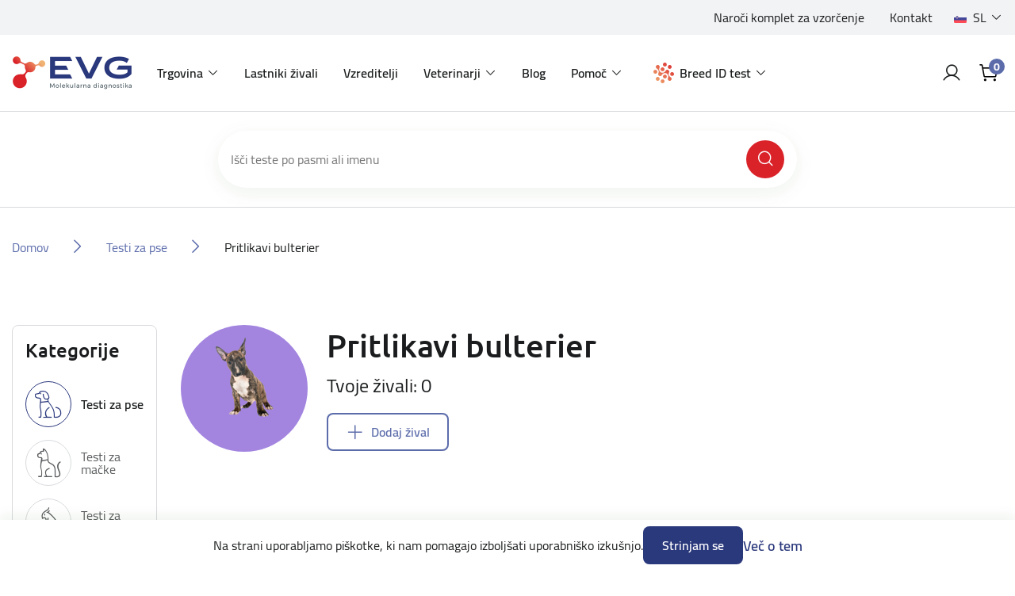

--- FILE ---
content_type: text/html; charset=utf-8
request_url: https://eurovetgene.com/mini-bulterijer
body_size: 17871
content:
<!DOCTYPE html>
<html lang="sl"  class="html-category-page">
<head>
    <title>Moj ra&#x10D;un | Moj ra&#x10D;un | Moj ra&#x10D;un | Moj ra&#x10D;un | Moj ra&#x10D;un | Moj ra&#x10D;un | Moj ra&#x10D;un | Moj ra&#x10D;un | Moj ra&#x10D;un | Moj ra&#x10D;un | Moj ra&#x10D;un | Moj ra&#x10D;un | Moj ra&#x10D;un | Moj ra&#x10D;un | Moj ra&#x10D;un | Moj ra&#x10D;un | Moj ra&#x10D;un | Moj ra&#x10D;un | Moj ra&#x10D;un | Moj ra&#x10D;un | Moj ra&#x10D;un | Moj ra&#x10D;un | Moj ra&#x10D;un | Moj ra&#x10D;un | Moj ra&#x10D;un | Moj ra&#x10D;un | Moj ra&#x10D;un | Moj ra&#x10D;un | Moj ra&#x10D;un | Pritlikavi bulterier | DNA tests for your pets</title>
    <meta http-equiv="Content-type" content="text/html;charset=UTF-8" />
    <meta name="description" content="" />
    <meta name="keywords" content="" />
    <meta name="generator" content="nopCommerce" />
    <meta name="viewport" content="width=device-width, initial-scale=1" />
    
    
    <script async src="https://www.googletagmanager.com/gtag/js?id=G-RRJL6TY2P7" type="d86735c6cc4bdeec4a1ec44e-text/javascript"></script>

<script type="d86735c6cc4bdeec4a1ec44e-text/javascript">
	var euSettings = {
		nameKey: 'EUCookie',
		settingsKey: 'EUCookieSettings',
		valueKey: 'on',
		settingsAcceptId: 'cookieSettingsAccept',
scrollTopOnMobile:true,
	}

	function _getC(name) {
		var nameEQ = name + '=';
		var ca = document.cookie.split(';');
		for (var i = 0; i < ca.length; i++)
		{
			var c = ca[i].trimStart();
			if (c.indexOf(nameEQ) == 0) return c.substring(nameEQ.length, c.length);
		}
		return null;
	}

	function _eraseC(name) {
		let domainAdded = false;
		let domain = '';
		try
		{
			let parts = location.host.split('.');
			const c = parts.length;
			if(c >= 2){
				domain = `.${parts[c-2]}.${parts[c-1]}`;
				domainAdded = true;
			}
		}
		catch
		{
			addDomain = false;
		}
		document.cookie = `${name}=; Max-Age=0; path=/; ${domainAdded ? 'domain='+domain : ''}`;
	}

	function _setC(name, val, days) {
		const d = new Date();
		d.setTime(d.getTime() + (days*24*60*60*1000));
		let expires = "expires="+ d.toUTCString();
		document.cookie = name + "=" + val + ";" + expires + ";path=/";
	}

	const executeGDPRCheck = function() {
		if(_getC(euSettings.nameKey) == euSettings.valueKey)
		{
			
			const cookieSettingsJSON = _getC(euSettings.settingsKey);
			const cookieSettings = JSON.parse(cookieSettingsJSON) || {};

			/*Analytic Cookies*/
			if(cookieSettings.analyt)
			{
window.dataLayer = window.dataLayer || [];
			function gtag(){dataLayer.push(arguments);}
			gtag('js', new Date());

			gtag('config', 'G-RRJL6TY2P7');
			
			
			}
			else
			{
                        _eraseC('_ga');
			_eraseC('_ga_G-RRJL6TY2P7');
			_eraseC('_gid');
			}

			/*Social Cookies*/
			if(cookieSettings.social)
			{
			}
			else
			{
			}
			
			/*Advanced Cookies*/
			if(cookieSettings.advanced)
			{
			}
			else
			{
			}
		}
	}
	executeGDPRCheck();
</script>

    <!-- Facebook Pixel Code -->
    <script type="d86735c6cc4bdeec4a1ec44e-text/javascript">

        !function (f, b, e, v, n, t, s) {
            if (f.fbq) return;
            n = f.fbq = function () {
                n.callMethod ? n.callMethod.apply(n, arguments) : n.queue.push(arguments)
            };
            if (!f._fbq) f._fbq = n;
            n.push = n;
            n.loaded = !0;
            n.version = '2.0';
            n.agent = 'plnopcommerce';
            n.queue = [];
            t = b.createElement(e);
            t.async = !0;
            t.src = v;
            s = b.getElementsByTagName(e)[0];
            s.parentNode.insertBefore(t, s)
        }(window, document, 'script', 'https://connect.facebook.net/en_US/fbevents.js');
        
		fbq('init', 'va4sg45eq6wgue9kf37w6x5cof2t80');

		fbq('track', 'PageView');

    </script>
    <!-- End Facebook Pixel Code -->
    

    <link type="text/css" rel="stylesheet preload" href="/Themes/EVG/Content/css/Includes/fonts.css" as="style" />

    <link href="/lib/jquery-ui/jquery-ui-1.12.1.custom/jquery-ui.min.css?v=5" rel="stylesheet" type="text/css" />
<link href="/Themes/EVG/Content/plugins/OutdatedBrowser/outdated-browser.min.css?v=5" rel="stylesheet" type="text/css" />
<link href="/Themes/EVG/Content/plugins/EUCookie/eucookie.min.css?v=5" rel="stylesheet" type="text/css" />
<link href="/Themes/EVG/Content/plugins/Swiper/swiper.css?v=5" rel="stylesheet" type="text/css" />
<link href="/Themes/EVG/Content/bootstrap/css/bootstrap.min.css?v=5" rel="stylesheet" type="text/css" />
<link href="/Themes/EVG/Content/css/Includes/root.css?v=5" rel="stylesheet" type="text/css" />
<link href="/Themes/EVG/Content/css/Includes/globals.css?v=5" rel="stylesheet" type="text/css" />
<link href="/Themes/EVG/Content/css/Includes/Components/components.css?v=5" rel="stylesheet" type="text/css" />
<link href="/Themes/EVG/Content/css/Includes/Components/buttons.css?v=5" rel="stylesheet" type="text/css" />
<link href="/Themes/EVG/Content/css/Includes/Components/modals.css?v=5" rel="stylesheet" type="text/css" />
<link href="/Themes/EVG/Content/css/Includes/Components/tooltips.css?v=5" rel="stylesheet" type="text/css" />
<link href="/Themes/EVG/Content/css/Includes/Components/frames.css?v=5" rel="stylesheet" type="text/css" />
<link href="/Themes/EVG/Content/css/Includes/Components/flyout-cart.css?v=5" rel="stylesheet" type="text/css" />
<link href="/Themes/EVG/Content/css/Includes/Components/content.css?v=1?v=5" rel="stylesheet" type="text/css" />
<link href="/Themes/EVG/Content/css/Includes/Components/data-tables.css?v=5" rel="stylesheet" type="text/css" />
<link href="/Themes/EVG/Content/css/Includes/Components/slider.css?v=1?v=5" rel="stylesheet" type="text/css" />
<link href="/Themes/EVG/Content/css/Includes/Forms/form.css?v=5" rel="stylesheet" type="text/css" />
<link href="/Themes/EVG/Content/css/Includes/Forms/custom-control.css?v=5" rel="stylesheet" type="text/css" />
<link href="/Themes/EVG/Content/css/Includes/Forms/checkbox.css?v=5" rel="stylesheet" type="text/css" />
<link href="/Themes/EVG/Content/css/Includes/Forms/radio.css?v=5" rel="stylesheet" type="text/css" />
<link href="/Themes/EVG/Content/css/Includes/Layout/header.css?v=5" rel="stylesheet" type="text/css" />
<link href="/Themes/EVG/Content/css/Includes/Layout/footer.css?v=5" rel="stylesheet" type="text/css" />
<link href="/Themes/EVG/Content/css/Includes/Layout/layout-main.css?v=1?v=5" rel="stylesheet" type="text/css" />
<link href="/Themes/EVG/Content/css/Includes/Layout/layout.css?v=5" rel="stylesheet" type="text/css" />
<link href="/Themes/EVG/Content/css/Includes/Layout/layout-manual.css?v=5" rel="stylesheet" type="text/css" />
<link href="/Themes/EVG/Content/css/Includes/Layout/layout-account.css?v=5" rel="stylesheet" type="text/css" />
<link href="/Themes/EVG/Content/css/Includes/Layout/layout-catalog.css?v=1?v=5" rel="stylesheet" type="text/css" />
<link href="/Themes/EVG/Content/css/Includes/Layout/layout-entry.css?v=5" rel="stylesheet" type="text/css" />
<link href="/Themes/EVG/Content/css/Includes/Layout/layout-cart.css?v=5" rel="stylesheet" type="text/css" />
<link href="/Themes/EVG/Content/css/Includes/Layout/layout-activation.css?v=5" rel="stylesheet" type="text/css" />
<link href="/Themes/EVG/Content/css/Includes/blog.css?v=5" rel="stylesheet" type="text/css" />
<link href="/Themes/EVG/Content/css/Includes/browser-support.css?v=5" rel="stylesheet" type="text/css" />
<link href="/Themes/EVG/Content/css/styles.css?v=5" rel="stylesheet" type="text/css" />
<link href="/Themes/EVG/Content/css/Includes/utilities.css?v=5" rel="stylesheet" type="text/css" />
<link href="/Plugins/SevenSpikes.Nop.Plugins.MegaMenu/Themes/DefaultClean/Content/MegaMenu.css?v=5" rel="stylesheet" type="text/css" />

    

    <script src="https://kit.fontawesome.com/2e611b2f7f.js" crossorigin="anonymous" type="d86735c6cc4bdeec4a1ec44e-text/javascript"></script>

    <link rel="canonical" href="https://eurovetgene.com/pritlikavi-bulterier" />

    
    
    <link rel="shortcut icon" href="\icons\icons_0\favicon.ico">
    
    <!--Powered by nopCommerce - https://www.nopCommerce.com-->
    <!-- facebook pixel verification-->
    <meta name="facebook-domain-verification" content="va4sg45eq6wgue9kf37w6x5cof2t80" />

    <!-- Google Tag Manager -->
    <script type="d86735c6cc4bdeec4a1ec44e-text/javascript">
         (function(w,d,s,l,i){w[l]=w[l]||[];w[l].push({'gtm.start':new Date().getTime(),event:'gtm.js'});var f=d.getElementsByTagName(s)[0],j=d.createElement(s),dl=l!='dataLayer'?'&l='+l:'';j.async=true;j.src='https://www.googletagmanager.com/gtm.js?id='+i+dl;f.parentNode.insertBefore(j,f);})(window,document,'script','dataLayer','GTM-MZLRWFFL');
    </script>
    <!-- End Google Tag Manager -->

</head>
<body class="preload">
    
<!-- Google Tag Manager (noscript) -->
<noscript><iframe src="https://www.googletagmanager.com/ns.html?id=GTM-MZLRWFFL"
height="0" width="0" style="display:none;visibility:hidden"></iframe></noscript>
<!-- End Google Tag Manager (noscript) -->


<div class="ajax-loading-block-window loader" style="display:none;">
	<div class="loader-inner">
		<i class="fas fa-spinner fa-spin"></i>
	</div>
</div>

<div id="dialog-notifications-success" title="Obvestilo" style="display:none;">
</div>
<div id="dialog-notifications-error" title="Napaka" style="display:none;">
</div>
<div id="dialog-notifications-warning" title="Opozorilo" style="display:none;">
</div>
<div id="bar-notification" class="bar-notification-container" data-close="Zapri">
</div>



<!--[if lte IE 8]>
    <div style="clear:both;height:59px;text-align:center;position:relative;">
        <a href="http://www.microsoft.com/windows/internet-explorer/default.aspx" target="_blank">
            <img src="/Themes/EVG/Content/images/ie_warning.jpg" height="42" width="820" alt="You are using an outdated browser. For a faster, safer browsing experience, upgrade for free today." />
        </a>
    </div>
<![endif]-->




<div id="showErrorMsg" class="modal fade" role="dialog">
	<div class="modal-dialog">
		<div class="modal-content" id="ConfirmModalBody">
			<div class="modal-header">
				<h4><span class="showErrorMsg-errorType"></span></h4>
				<button type="button" class="close" data-toggle="modal" data-target="#showConfirm" aria-label="Close" onclick="if (!window.__cfRLUnblockHandlers) return false; hideErrorMsgModal()" data-cf-modified-d86735c6cc4bdeec4a1ec44e-="">
					<i class="fak fa-ico-close" aria-hidden="true"></i>
				</button>
			</div>

			<div class="modal-body">
				<div class="showErrorMsg-body">

				</div>
				
				<div class="modal-actions">
					<button type="button" class="btn-primary btn-wide showErrorMsg-buttonMsg" onclick="if (!window.__cfRLUnblockHandlers) return false; setResponse()" data-cf-modified-d86735c6cc4bdeec4a1ec44e-=""></button>
				</div>
			</div>
		</div>
	</div>
</div>







<header class="header">
    <div class="header-inner">

        <div class="header-top">
            <div class="container-fluid">
                <div class="row">
                    <div class="col-12 no-padding">

                        <div class="header-top-inner">
                            
	<div class="header-links">
		<ul>
					<li>
								<div class="header-links-url">
									<a href="narocilo-vzorcev">Naro&#x10D;i komplet za vzor&#x10D;enje</a>
								</div>
					</li>
					<li>
								<div class="header-links-topic">
									<a href="https://eurovetgene.com/kontaktirajte-nas">Kontakt</a>
								</div>
					</li>
		</ul>
	</div>

                            

	<div class="language-selector">
			<div class="dropdown">
				<a id="dropdown_Language" class="dropdown-toggle" href="#" role="button" data-toggle="dropdown" aria-haspopup="true" aria-expanded="true" title="Language">
					<span class="image-wrap">
					</span>
					<span class="content">
					</span>
				</a>
				<ul class="dropdown-menu dropdown-menu-right" aria-labelledby="dropdown_Language">
						<li>
							<a class="dropdown-item True" href="https://eurovetgene.com/changelanguage/2?returnUrl=%2Fmini-bulterijer" title="Sloven&#x161;&#x10D;ina">
								<span class="image-wrap">
									<img title='Sloven&#x161;&#x10D;ina' alt='Sloven&#x161;&#x10D;ina'  class=selected src="/images/flags/si.png "/>
								</span>
								<span class="content">Sloven&#x161;&#x10D;ina</span>
							</a>
						</li>
						<li>
							<a class="dropdown-item False" href="https://eurovetgene.com/changelanguage/1?returnUrl=%2Fmini-bulterijer" title="English">
								<span class="image-wrap">
									<img title='English' alt='English'  src="/images/flags/us.png "/>
								</span>
								<span class="content">English</span>
							</a>
						</li>
						<li>
							<a class="dropdown-item False" href="https://eurovetgene.com/changelanguage/4?returnUrl=%2Fmini-bulterijer" title="German">
								<span class="image-wrap">
									<img title='German' alt='German'  src="/images/flags/de.png "/>
								</span>
								<span class="content">German</span>
							</a>
						</li>
						<li>
							<a class="dropdown-item False" href="https://eurovetgene.com/changelanguage/3?returnUrl=%2Fmini-bulterijer" title="Croatian">
								<span class="image-wrap">
									<img title='Croatian' alt='Croatian'  src="/images/flags/hr.png "/>
								</span>
								<span class="content">Croatian</span>
							</a>
						</li>
						<li>
							<a class="dropdown-item False" href="https://eurovetgene.com/changelanguage/5?returnUrl=%2Fmini-bulterijer" title="French">
								<span class="image-wrap">
									<img title='French' alt='French'  src="/images/flags/fr.png "/>
								</span>
								<span class="content">French</span>
							</a>
						</li>
				</ul>
			</div>
	</div>

                        </div>

                    </div>
                </div>
            </div>
        </div>

        <div class="navigation">
            <div class="container-fluid">
                <div class="row">
                    <div class="col-12 no-padding">

                        <div class="navigation-inner">

                            <a href="#" class="mobile-menu-toggle">
                                <svg class="open-menu" width="40" height="40" viewBox="0 0 40 40" fill="none" xmlns="http://www.w3.org/2000/svg">
                                    <path d="M5 20C5 19.3096 5.55964 18.75 6.25 18.75H33.75C34.4404 18.75 35 19.3096 35 20C35 20.6904 34.4404 21.25 33.75 21.25H6.25C5.55964 21.25 5 20.6904 5 20Z" fill="#000" />
                                    <path d="M5 10C5 9.30964 5.55964 8.75 6.25 8.75H33.75C34.4404 8.75 35 9.30964 35 10C35 10.6904 34.4404 11.25 33.75 11.25H6.25C5.55964 11.25 5 10.6904 5 10Z" fill="#000" />
                                    <path d="M5 30C5 29.3096 5.55964 28.75 6.25 28.75H33.75C34.4404 28.75 35 29.3096 35 30C35 30.6904 34.4404 31.25 33.75 31.25H6.25C5.55964 31.25 5 30.6904 5 30Z" fill="#000" />
                                </svg>

                                <svg class="close-menu" width="40" height="40" viewBox="0 0 40 40" fill="none" xmlns="http://www.w3.org/2000/svg">
                                    <path d="M32.6339 10.1339C33.122 9.64573 33.122 8.85427 32.6339 8.36612C32.1457 7.87796 31.3543 7.87796 30.8661 8.36612L20.5 18.7322L10.1339 8.36612C9.64573 7.87796 8.85427 7.87796 8.36612 8.36612C7.87796 8.85427 7.87796 9.64573 8.36612 10.1339L18.7322 20.5L8.36612 30.8661C7.87796 31.3543 7.87796 32.1457 8.36612 32.6339C8.85427 33.122 9.64573 33.122 10.1339 32.6339L20.5 22.2678L30.8661 32.6339C31.3543 33.122 32.1457 33.122 32.6339 32.6339C33.122 32.1457 33.122 31.3543 32.6339 30.8661L22.2678 20.5L32.6339 10.1339Z" fill="#000" />
                                </svg>
                            </a>

                            <nav class="navbar navbar-expand-lg">
                                
<a class="navbar-brand" href="/">
    <img src="/images/uploaded/Main/logo-main.png" alt="DNA testi za va&#x161;e ljubljen&#x10D;ke" title="DNA testi za va&#x161;e ljubljen&#x10D;ke" />
</a>
                                <div class="header-menu">




	<ul class="navbar-nav" data-isRtlEnabled="false" data-enableClickForDropDown="true">



	<li class="nav-item dropdown">
		<a id="dropdown_14" class="nav-link dropdown-toggle" href="#" role="button" data-toggle="dropdown" aria-haspopup="true" aria-expanded="false" title="Trgovina">Trgovina</a>

			<ul class="dropdown-menu" aria-labelledby="dropdown_14">



	<li class="nav-item">
		<a href="/testi-za-pse" class="nav-link" title="Testi za pse" >Testi za pse</a>
	</li>



	<li class="nav-item">
		<a href="/testi-za-macke" class="nav-link" title="Testi za ma&#x10D;ke" >Testi za ma&#x10D;ke</a>
	</li>



	<li class="nav-item">
		<a href="/vsi" class="nav-link" title="Testi za ptice" >Testi za ptice</a>
	</li>



	<li class="nav-item">
		<a href="/test-za-govedo" class="nav-link" title="Testi za govedo" >Testi za govedo</a>
	</li>



	<li class="nav-item">
		<a href="/narocilo-vzorcev" class="nav-link" title="Komplet za odvzem vzorcev" >Komplet za odvzem vzorcev</a>
	</li>
			</ul>

	</li>



	<li class="nav-item">
		<a href="/lastniki-zivali" class="nav-link" title="Lastniki &#x17E;ivali" >Lastniki &#x17E;ivali</a>
	</li>



	<li class="nav-item">
		<a href="/vzreditelji" class="nav-link" title="Vzreditelji" >Vzreditelji</a>
	</li>



	<li class="nav-item dropdown">
		<a id="dropdown_35" class="nav-link dropdown-toggle" href="#" role="button" data-toggle="dropdown" aria-haspopup="true" aria-expanded="false" title="Veterinarji">Veterinarji</a>

			<ul class="dropdown-menu" aria-labelledby="dropdown_35">



	<li class="nav-item">
		<a href="/genetski-testi" class="nav-link" title="Genetski testi" >Genetski testi</a>
	</li>



	<li class="nav-item">
		<a href="/alergijski-testi" class="nav-link" title="Alergijski testi PAX" >Alergijski testi PAX</a>
	</li>



	<li class="nav-item">
		<a href="/hormonski-testi" class="nav-link" title="Hormonski testi" >Hormonski testi</a>
	</li>
			</ul>

	</li>



	<li class="nav-item">
		<a href="/blog" class="nav-link" title="Blog" >Blog</a>
	</li>



	<li class="nav-item dropdown">
		<a id="dropdown_15" class="nav-link dropdown-toggle" href="#" role="button" data-toggle="dropdown" aria-haspopup="true" aria-expanded="false" title="Pomo&#x10D;">Pomo&#x10D;</a>

			<ul class="dropdown-menu" aria-labelledby="dropdown_15">



	<li class="nav-item">
		<a href="/navodila-za-odvzem-vzorca" class="nav-link" title="Navodila za odvzem vzorca" >Navodila za odvzem vzorca</a>
	</li>



	<li class="nav-item">
		<a href="/pogosta-vprasanja" class="nav-link" title="Pogosta vpra&#x161;anja" >Pogosta vpra&#x161;anja</a>
	</li>



	<li class="nav-item">
		<a href="/popusti" class="nav-link" title="Popusti" >Popusti</a>
	</li>



	<li class="nav-item">
		<a href="/nacini-dedovanja" class="nav-link" title="Na&#x10D;ini dedovanja" >Na&#x10D;ini dedovanja</a>
	</li>



	<li class="nav-item">
		<a href="/preprecevanje-bolezni-avtosomno-recesivno-dedovanje" class="nav-link" title="Prepre&#x10D;evanje bolezni - avtosomno recesivno dedovanje" >Prepre&#x10D;evanje bolezni - avtosomno recesivno dedovanje</a>
	</li>
			</ul>

	</li>



	<li class="nav-item nav-item--dnakit dropdown">
		<a id="dropdown_493" class="nav-link dropdown-toggle" href="#" role="button" data-toggle="dropdown" aria-haspopup="true" aria-expanded="false" title="Breed ID test">Breed ID test</a>

			<ul class="dropdown-menu dropdown-menu--dnakit" aria-labelledby="dropdown_493">
				<li class="nav-item nav-item--seperator">
					<a class="btn-basic btn-basic--large" href='/dog-id'>
						<span>Preberi več o Breed ID testih</span>
						<i class="fak fa-ico-arrow-pointer-right"></i>
					</a>
					<span class="nav-seperator"></span>
				</li>




	<li class="nav-item nav-kit-item nav-kit-item--1">
		<a href="/dna-kit-1" class="nav-link" title="Breed ID test - osnovni" >Breed ID test - osnovni</a>
	</li>



	<li class="nav-item nav-kit-item nav-kit-item--2">
		<a href="/dna-kit-2" class="nav-link" title="Breed ID test - premium" >Breed ID test - premium</a>
	</li>

				<li class="nav-item nav-item--seperator">
					<span class="nav-seperator"></span>
					<a class="btn-secondary" href='/aktiviraj'>
						<span>Aktiviraj Breed ID Kit</span>
					</a>
				</li>
			</ul>

	</li>

		
	</ul>
                                </div>
                            </nav>

                            <div class="navigation-search">
                                <form method="get" id="small-search-box-form c5ece5aa-5c88-465f-af2c-2528ed2b2348" action="/search">

		<div class="search-box append-c5ece5aa-5c88-465f-af2c-2528ed2b2348">
			<input type="text" class="search-input" id="small-searchterms-c5ece5aa-5c88-465f-af2c-2528ed2b2348" autocomplete="off" name="q" placeholder="Išči teste po pasmi ali imenu" aria-label="Išči po trgovini" />
			<button type="submit" class="search-button"><i class="fak fa-ico-search"></i></button>
		</div>



</form>
                            </div>

                            <div class="navigation-right">
                                    <a class="account-icon" href="/login?returnUrl=mini-bulterijer">
                                        <i class="fak fa-ico-profile"></i>
                                    </a>

                                                                <div class="dropdown dropdown--cart">
                                                                        <button class="cart-icon dropdown-toggle" type="button" data-toggle="dropdown" aria-expanded="false">
                                                                                <i class="fak fa-ico-cart"></i>
                                                                                <div class="cart-qty">0</div>
                                                                        </button>

                                                                        

<div id="flyoutCart" class="flyout-cart dropdown-menu">
	<div class="flyout-cart-inner">

		<div class="flyout-cart-header">
			<p class="big">
				<span class="w-500">Vaša košarica</span>
			</p>

			<div class="item-number">
			</div>
		</div>

			<div class="flyout-cart-empty">
				Ni izdelkov
			</div>

	</div>
</div>

                                                                </div>
                            </div>
                        </div>


                    </div>
                </div>
            </div>
        </div>

        <div class="mobile-menu">
            <div class="mobile-menu-inner">
                <div class="menu-wrap">



	<ul class="navbar-nav" data-isRtlEnabled="false" data-enableClickForDropDown="true">



	<li class="nav-item dropdown">
		<a id="dropdown_14" class="nav-link dropdown-toggle" href="#" role="button" data-toggle="dropdown" aria-haspopup="true" aria-expanded="false" title="Trgovina">Trgovina</a>

			<ul class="dropdown-menu" aria-labelledby="dropdown_14">



	<li class="nav-item">
		<a href="/testi-za-pse" class="nav-link" title="Testi za pse" >Testi za pse</a>
	</li>



	<li class="nav-item">
		<a href="/testi-za-macke" class="nav-link" title="Testi za ma&#x10D;ke" >Testi za ma&#x10D;ke</a>
	</li>



	<li class="nav-item">
		<a href="/vsi" class="nav-link" title="Testi za ptice" >Testi za ptice</a>
	</li>



	<li class="nav-item">
		<a href="/test-za-govedo" class="nav-link" title="Testi za govedo" >Testi za govedo</a>
	</li>



	<li class="nav-item">
		<a href="/narocilo-vzorcev" class="nav-link" title="Komplet za odvzem vzorcev" >Komplet za odvzem vzorcev</a>
	</li>
			</ul>

	</li>



	<li class="nav-item">
		<a href="/lastniki-zivali" class="nav-link" title="Lastniki &#x17E;ivali" >Lastniki &#x17E;ivali</a>
	</li>



	<li class="nav-item">
		<a href="/vzreditelji" class="nav-link" title="Vzreditelji" >Vzreditelji</a>
	</li>



	<li class="nav-item dropdown">
		<a id="dropdown_35" class="nav-link dropdown-toggle" href="#" role="button" data-toggle="dropdown" aria-haspopup="true" aria-expanded="false" title="Veterinarji">Veterinarji</a>

			<ul class="dropdown-menu" aria-labelledby="dropdown_35">



	<li class="nav-item">
		<a href="/genetski-testi" class="nav-link" title="Genetski testi" >Genetski testi</a>
	</li>



	<li class="nav-item">
		<a href="/alergijski-testi" class="nav-link" title="Alergijski testi PAX" >Alergijski testi PAX</a>
	</li>



	<li class="nav-item">
		<a href="/hormonski-testi" class="nav-link" title="Hormonski testi" >Hormonski testi</a>
	</li>
			</ul>

	</li>



	<li class="nav-item">
		<a href="/blog" class="nav-link" title="Blog" >Blog</a>
	</li>



	<li class="nav-item dropdown">
		<a id="dropdown_15" class="nav-link dropdown-toggle" href="#" role="button" data-toggle="dropdown" aria-haspopup="true" aria-expanded="false" title="Pomo&#x10D;">Pomo&#x10D;</a>

			<ul class="dropdown-menu" aria-labelledby="dropdown_15">



	<li class="nav-item">
		<a href="/navodila-za-odvzem-vzorca" class="nav-link" title="Navodila za odvzem vzorca" >Navodila za odvzem vzorca</a>
	</li>



	<li class="nav-item">
		<a href="/pogosta-vprasanja" class="nav-link" title="Pogosta vpra&#x161;anja" >Pogosta vpra&#x161;anja</a>
	</li>



	<li class="nav-item">
		<a href="/popusti" class="nav-link" title="Popusti" >Popusti</a>
	</li>



	<li class="nav-item">
		<a href="/nacini-dedovanja" class="nav-link" title="Na&#x10D;ini dedovanja" >Na&#x10D;ini dedovanja</a>
	</li>



	<li class="nav-item">
		<a href="/preprecevanje-bolezni-avtosomno-recesivno-dedovanje" class="nav-link" title="Prepre&#x10D;evanje bolezni - avtosomno recesivno dedovanje" >Prepre&#x10D;evanje bolezni - avtosomno recesivno dedovanje</a>
	</li>
			</ul>

	</li>



	<li class="nav-item nav-item--dnakit dropdown">
		<a id="dropdown_493" class="nav-link dropdown-toggle" href="#" role="button" data-toggle="dropdown" aria-haspopup="true" aria-expanded="false" title="Breed ID test">Breed ID test</a>

			<ul class="dropdown-menu dropdown-menu--dnakit" aria-labelledby="dropdown_493">
				<li class="nav-item nav-item--seperator">
					<a class="btn-basic btn-basic--large" href='/dog-id'>
						<span>Preberi več o Breed ID testih</span>
						<i class="fak fa-ico-arrow-pointer-right"></i>
					</a>
					<span class="nav-seperator"></span>
				</li>




	<li class="nav-item nav-kit-item nav-kit-item--1">
		<a href="/dna-kit-1" class="nav-link" title="Breed ID test - osnovni" >Breed ID test - osnovni</a>
	</li>



	<li class="nav-item nav-kit-item nav-kit-item--2">
		<a href="/dna-kit-2" class="nav-link" title="Breed ID test - premium" >Breed ID test - premium</a>
	</li>

				<li class="nav-item nav-item--seperator">
					<span class="nav-seperator"></span>
					<a class="btn-secondary" href='/aktiviraj'>
						<span>Aktiviraj Breed ID Kit</span>
					</a>
				</li>
			</ul>

	</li>

		
	</ul>
                </div>
                <div class="links-wrap">
                    
	<div class="header-links">
		<ul>
					<li>
								<div class="header-links-url">
									<a href="narocilo-vzorcev">Naro&#x10D;i komplet za vzor&#x10D;enje</a>
								</div>
					</li>
					<li>
								<div class="header-links-topic">
									<a href="https://eurovetgene.com/kontaktirajte-nas">Kontakt</a>
								</div>
					</li>
		</ul>
	</div>

                    

	<div class="language-selector">
			<div class="dropdown">
				<a id="dropdown_Language" class="dropdown-toggle" href="#" role="button" data-toggle="dropdown" aria-haspopup="true" aria-expanded="true" title="Language">
					<span class="image-wrap">
					</span>
					<span class="content">
					</span>
				</a>
				<ul class="dropdown-menu dropdown-menu-right" aria-labelledby="dropdown_Language">
						<li>
							<a class="dropdown-item True" href="https://eurovetgene.com/changelanguage/2?returnUrl=%2Fmini-bulterijer" title="Sloven&#x161;&#x10D;ina">
								<span class="image-wrap">
									<img title='Sloven&#x161;&#x10D;ina' alt='Sloven&#x161;&#x10D;ina'  class=selected src="/images/flags/si.png "/>
								</span>
								<span class="content">Sloven&#x161;&#x10D;ina</span>
							</a>
						</li>
						<li>
							<a class="dropdown-item False" href="https://eurovetgene.com/changelanguage/1?returnUrl=%2Fmini-bulterijer" title="English">
								<span class="image-wrap">
									<img title='English' alt='English'  src="/images/flags/us.png "/>
								</span>
								<span class="content">English</span>
							</a>
						</li>
						<li>
							<a class="dropdown-item False" href="https://eurovetgene.com/changelanguage/4?returnUrl=%2Fmini-bulterijer" title="German">
								<span class="image-wrap">
									<img title='German' alt='German'  src="/images/flags/de.png "/>
								</span>
								<span class="content">German</span>
							</a>
						</li>
						<li>
							<a class="dropdown-item False" href="https://eurovetgene.com/changelanguage/3?returnUrl=%2Fmini-bulterijer" title="Croatian">
								<span class="image-wrap">
									<img title='Croatian' alt='Croatian'  src="/images/flags/hr.png "/>
								</span>
								<span class="content">Croatian</span>
							</a>
						</li>
						<li>
							<a class="dropdown-item False" href="https://eurovetgene.com/changelanguage/5?returnUrl=%2Fmini-bulterijer" title="French">
								<span class="image-wrap">
									<img title='French' alt='French'  src="/images/flags/fr.png "/>
								</span>
								<span class="content">French</span>
							</a>
						</li>
				</ul>
			</div>
	</div>

                </div>
            </div>
        </div>

        
        
        
        

    </div>

    <div class="modal fade" id="modalOneOrder" tabindex="-1" aria-labelledby="modalOneOrderLabel" aria-hidden="true">
	<div class="modal-dialog">
		<div class="modal-content">
			<div class="modal-header">
                <h4 id="modalOneOrderLabel">Opozorilo</h4>
				<button type="button" class="close" data-toggle="modal" data-target="#modalOneOrder" aria-label='Zapri'>
					<i class="fak fa-ico-close" aria-hidden="true"></i>
				</button>
			</div>

			<div class="modal-body">
                <div>V košarici imate lahko na enkrat samo izdelke <b>DNA teste specifične za posamezne pasme/vrste živali </b> ALI teste iz ponudbe <b>Breed ID testov</b>.<br/><br/>Najprej zaključite prvo naročilo ali pa izpraznite košarico.</div>

				<div class="modal-actions">
					<button type="button" class="btn-primary" onclick="if (!window.__cfRLUnblockHandlers) return false; setLocation('/cart')" data-cf-modified-d86735c6cc4bdeec4a1ec44e-="">
                        <span>Pojdi v košarico</span>
					</button>

					<button type="button" class="btn-secondary" onclick="if (!window.__cfRLUnblockHandlers) return false; clearRentCart()" data-cf-modified-d86735c6cc4bdeec4a1ec44e-="">
                        <span>Izprazni košarico</span>
					</button>
				</div>
			</div>
		</div>
	</div>
</div>



</header>


<div class="main-wrapper">
	

	<div class="main-body-wrapper">


		
<div class="inner-search">
	<div class="container-xl">
		<div class="row">
			<div class="col-xl-8 offset-xl-2">
				
				<div class="search-threshold">
					<form method="get" id="small-search-box-form ebd50eb5-21d2-4acf-b1ad-9a71d8b63485" action="/search">

		<div class="search-box append-ebd50eb5-21d2-4acf-b1ad-9a71d8b63485">
			<input type="text" class="search-input" id="small-searchterms-ebd50eb5-21d2-4acf-b1ad-9a71d8b63485" autocomplete="off" name="q" placeholder="Išči teste po pasmi ali imenu" aria-label="Išči po trgovini" />
			<button type="submit" class="search-button"><i class="fak fa-ico-search"></i></button>
		</div>



</form>
				</div>
			
			</div>
		</div>
	</div>
</div>

<div class="banner" style="display:none;">
	<div class="banner-wrap">
		<div class="container-fluid">
			<div class="banner-inner">
				<h5 id="infoMsgGlobalContent"></h5>
				<span id="infoMsgGlobalAdd"></span>
			</div>
		</div>
	</div>
</div>


        <div class="container-fluid">
            <div class="row">
                <div class="col-12">
                    <div class="breadcrumbs">
                        <ul itemscope itemtype="http://schema.org/BreadcrumbList">
                            <li>
                                <a href="/" title="Domov">Domov</a>
                            </li>
                                <li itemprop="itemListElement" itemscope itemtype="http://schema.org/ListItem">
                                        <span class="seperator">
                                            <i class="fak fa-ico-arrow-right"></i>
                                        </span>
                                        <a href="/testi-za-pse" title="Testi za pse" itemprop="item">
                                            <span itemprop="name">Testi za pse</span>
                                        </a>
                                    <meta itemprop="position" content="1" />
                                </li>
                                <li itemprop="itemListElement" itemscope itemtype="http://schema.org/ListItem">
                                        <span class="seperator">
                                            <i class="fak fa-ico-arrow-right"></i>
                                        </span>
                                        <a class="active" href="#" title="Pritlikavi bulterier" itemprop="item">
                                            <span itemprop="name">Pritlikavi bulterier</span>
                                        </a>
                                        <span itemprop="item" itemscope itemtype="http://schema.org/Thing" id="/pritlikavi-bulterier"></span>
                                    <meta itemprop="position" content="2" />
                                </li>
                        </ul>
                    </div>
                    
                </div>
            </div>
        </div>
<div class="layout-catalog">
	<div class="container-fluid">
		<div class="row">
			<div class="col-xl-2">
	<div class="side-menu catalog-menu">
		<div class="title">
			<h5>Kategorije</h5>
		</div>
		<div class="side-menu-listing">
			<ul>




<li class="id_18 active DogTests">
    <a href="/testi-za-pse">
        Testi za pse
    </a>
</li>





<li class="id_17  CatTests">
    <a href="/testi-za-macke">
        Testi za ma&#x10D;ke
    </a>
</li>





<li class="id_19  BirdTests">
    <a href="/testi-za-ptice">
        Testi za ptice
    </a>
</li>





<li class="id_488  CattleTests">
    <a href="/testi-za-govedo">
        Testi za govedo
    </a>
</li>





<li class="id_20  Sample">
    <a href="/narocilo-vzorcev">
        Komplet za odvzem vzorcev
    </a>
</li>





<li class="id_493  DogBreedDNAKit">
    <a href="/breed-id-test">
        Breed ID test
    </a>
</li>

			</ul>
		</div>
	</div>
			</div>
			<div class="col-xl-10">
				

				


<!-- use this to include AddAnimal popup -->


<div id="showAddAnimal" class="modal fade" role="dialog">
	<div class="modal-dialog">
		<!-- Modal content-->
		<div class="modal-content" id="AddModalBody"></div>
	</div>
</div>




<div class="catalog">

    <div class="catalog-body">

        

        <div style="display: none" class="firstLetter">Vse</div>


        


            <div class="DisplayMyAnimalsForBreed" style="display: none">
                 
	<!-- NOP category ID -->

<!-- use this to include AddAnimal popup -->
<input id="returnUrlOrigin" name="returnUrlOrigin" type="hidden" value="" />



<div id="showAddAnimal" class="modal fade" role="dialog">
	<div class="modal-dialog">
		<!-- Modal content-->
		<div class="modal-content" id="AddModalBody"></div>
	</div>
</div>



<div class="category-header">
		<div class="image-wrap" style="background-color: #a385e0">
				<img src="https://eurovetgene.com/images/thumbs/0000336_miniature-bull-terrier_100.png">
		</div>
		<div class="content">
			<h3>Pritlikavi bulterier</h3>
			<p class="big">Tvoje &#x17E;ivali: 0</p>
			<button id='addAnimal' class="btn-tertiary btn-add" data-toggle="modal" onclick="if (!window.__cfRLUnblockHandlers) return false; addAnimal()" data-cf-modified-d86735c6cc4bdeec4a1ec44e-="">Dodaj žival</button>
		</div>
</div>
            </div>
                <div class="product-package-list-wrap">

                    <h5>Paketna ponudba</h5>

                    <div class="product-list">



<form method="post" id="product-details-form-199">
    <div class="product-package-item" data-productid="199">

        <div class="product-details">
            <h5 class="c-tertiary">Paket - Miniaturni bulterier</h5>

            <a class="btn-link btn-forward" href="/paket-miniaturni-bulterier">Podrobno</a>

            <div class="package-items">
                


<ul class="package-items-list">
        <li>Hiperurikozurija (HUU)</li>
        <li>Letalni akrodermatitis (LAD)</li>
        <li>Policisti&#x10D;no obolenje ledvic (BTPKD)</li>
        <li>Primarna luksacija le&#x10D;e (PLL)</li>
        <li>Paraliza grla pri bulterierjih (LP)</li>
</ul>

            </div>
        </div>

        <div class="product-control">

                <p class="product-description">Povprečni čas izvedbe: 5-6 dni</p>

            <div class="product-price">

                
		<div class="badge-wrapper">
			<div class="badge badge-icon ico-fire" style="background-color: #efaa3e">Priporo&#x10D;amo</div>
		</div>




                <div class="price">
                    <p class="small w-600">Cena:</p>
                    <p class="big w-700">137,49 €</p>
                </div>

                <div class="price">
                    
<p class="xsmall c-b-700">Vrednost paketa:</p>
<p class="xsmall c-b-700">270,00 €</p>
                </div>

                    <div class="price">
                        <p class="small w-600">Cena za vzreditelje:</p>
                        <p class="w-600">109,99 €</p>
                    </div>


            </div>

            <div class="form-row">
                <div class="form-group col-12">
                    <div class="d-none">
                        

	<div class="attributes">
		<dl>
				<dd id="product_attribute_input_198">
					<input name="product_attribute_198" type="text" class="textbox" id="product_attribute_199" value="">
				</dd>
		</dl>
	</div>

                    </div>
                    <label>Žival za katero naročate test</label>
                    <div>
                        <div class="dropdown" onchange="if (!window.__cfRLUnblockHandlers) return false; setAnimal(199, this);" data-cf-modified-d86735c6cc4bdeec4a1ec44e-="">
                            

<button class="form-control form-control--dropdown js-dropdown-myanimals-selected-199" type="button" data-toggle="dropdown" onclick="if (!window.__cfRLUnblockHandlers) return false; fillDropdown('199');" data-cf-modified-d86735c6cc4bdeec4a1ec44e-="">
    <span>Moje živali</span>
</button>
<ul class="dropdown-menu js-dropdown-myanimals-menu-199">
    <li class="dropdown-item">
        <span>...</span>
    </li>
</ul>


<script type="d86735c6cc4bdeec4a1ec44e-text/javascript">
    function fillDropdown(id) {
        var postData = {
            modelId: id
        };
        addAntiForgeryToken(postData);
        var url = "/MyAnimal/getMyAnimalsDropdown";
        //console.log(id);
        $.ajax({
            cache: false,
            type: "POST",
            url: url,
            data: postData,
            dataType: "json",
            success: function (data, textStatus, jqXHR) {
                $('.js-dropdown-myanimals-menu-' + id).html(data.myAnimals);
            },
            error: function (jqXHR, textStatus, errorThrown) {
                console.log("Failed to load animals: ", data.message);
            }
        });
    };
</script>

                        </div>
                    </div>
                </div>

                <div class="form-group col-12">
                    <div class="product-buttons">
                        <button class="btn-tertiary btn-wide btn-add" onclick="if (!window.__cfRLUnblockHandlers) return false; addAnimal(); return false;" data-cf-modified-d86735c6cc4bdeec4a1ec44e-="">Dodaj žival</button>

                            <button class="btn-primary btn-cart" id="add-to-cart-button-199" onclick="if (!window.__cfRLUnblockHandlers) return false; AjaxCart.addproducttocart_details('/addproducttocart/details/199/1', '#product-details-form-199'); refreshCartIcon(); return false;" data-productid="199" data-cf-modified-d86735c6cc4bdeec4a1ec44e-="">
                                <i class="fak fa-ico-cart-add"></i>
                            </button>

                        
                    </div>
                </div>
            </div>
        </div>
    </div>

<input name="__RequestVerificationToken" type="hidden" value="CfDJ8OkYEY0-3dRKvzVjq-gqucPqe_CHiUuSIKsja_ADZhHf9tc7pjznBMGrMkhEcCIcmdjQS0xuGyF1EKBLGMEacrOjWfQauYUQMJAr2djJLZkqQJ7ayWRXmrWZDLIFe3WgV-vfFmBz3mN7YHD8Sga7Lxk" /></form>

<!-- use this to include EditAnimal popup -->


<div id="showEditAnimal" class="modal fade" role="dialog">
	<div class="modal-dialog">
		<!-- Modal content-->
		<div class="modal-content" id="EditModalBody"></div>
	</div>
</div>





                    </div>
                </div>
                    <div class="product-list-wrap">
                        <h5>
Dedna obolenja</h5>
                        <div class="product-list">


<form method="post" id="product-details-form-20">
    <div class="product-item" data-productid="20">

        <div class="product-details">
            <h5 class="c-tertiary">Hondrodisplazija, hondrodistrofija in degenracija medvreten&#x10D;nih diskov (CDPA/CDDY-IVDD)</h5>

                <p class="product-description">Povprečni čas izvedbe: 3-4 dni</p>

            <a class="btn-link btn-forward" href="/hondrodisplazija-hondrodistrofija-in-degenracija-medvretencnih-diskov-cdpacddy-ivdd">Podrobno</a>

            <div class="product-price">
                



                <div class="price">
                    <p class="small w-600">Cena:</p>
                    <p class="big w-700">54,00 €</p>
                </div>

                                <div class="price">
                                    <p class="small w-600 pricebreeder">Cena za vzreditelje:</p>
                                    <p class="w-600">43,20 €</p>
                                </div>


            </div>
        </div>

        <div class="product-control">
            <div class="form-row">
                <div class="form-group col-12">
                    <div class="d-none">
                        

	<div class="attributes">
		<dl>
				<dd id="product_attribute_input_19">
					<input name="product_attribute_19" type="text" class="textbox" id="product_attribute_20" value="">
				</dd>
		</dl>
	</div>

                    </div>
                    <label>Žival za katero naročate test</label>
                    <div>
                        <div class="dropdown" onchange="if (!window.__cfRLUnblockHandlers) return false; setAnimal(20, this);" data-cf-modified-d86735c6cc4bdeec4a1ec44e-="">
                            

<button class="form-control form-control--dropdown js-dropdown-myanimals-selected-20" type="button" data-toggle="dropdown" onclick="if (!window.__cfRLUnblockHandlers) return false; fillDropdown('20');" data-cf-modified-d86735c6cc4bdeec4a1ec44e-="">
    <span>Moje živali</span>
</button>
<ul class="dropdown-menu js-dropdown-myanimals-menu-20">
    <li class="dropdown-item">
        <span>...</span>
    </li>
</ul>


<script type="d86735c6cc4bdeec4a1ec44e-text/javascript">
    function fillDropdown(id) {
        var postData = {
            modelId: id
        };
        addAntiForgeryToken(postData);
        var url = "/MyAnimal/getMyAnimalsDropdown";
        //console.log(id);
        $.ajax({
            cache: false,
            type: "POST",
            url: url,
            data: postData,
            dataType: "json",
            success: function (data, textStatus, jqXHR) {
                $('.js-dropdown-myanimals-menu-' + id).html(data.myAnimals);
            },
            error: function (jqXHR, textStatus, errorThrown) {
                console.log("Failed to load animals: ", data.message);
            }
        });
    };
</script>

                        </div>
                    </div>
                </div>

                <div class="form-group col-12">
                    <div class="product-buttons">
                        <button class="btn-tertiary btn-wide btn-add" onclick="if (!window.__cfRLUnblockHandlers) return false; addAnimal(); return false;" data-cf-modified-d86735c6cc4bdeec4a1ec44e-="">Dodaj žival</button>

                            <button class="btn-primary btn-cart" id="add-to-cart-button-20" onclick="if (!window.__cfRLUnblockHandlers) return false; AjaxCart.addproducttocart_details('/addproducttocart/details/20/1', '#product-details-form-20'); refreshCartIcon(); return false;" data-productid="20" data-cf-modified-d86735c6cc4bdeec4a1ec44e-="">
                                <i class="fak fa-ico-cart-add"></i>
                            </button>

                        
                    </div>
                </div>
            </div>
        </div>
    </div>
<input name="__RequestVerificationToken" type="hidden" value="CfDJ8OkYEY0-3dRKvzVjq-gqucPqe_CHiUuSIKsja_ADZhHf9tc7pjznBMGrMkhEcCIcmdjQS0xuGyF1EKBLGMEacrOjWfQauYUQMJAr2djJLZkqQJ7ayWRXmrWZDLIFe3WgV-vfFmBz3mN7YHD8Sga7Lxk" /></form>

<!-- use this to include EditAnimal popup -->


<div id="showEditAnimal" class="modal fade" role="dialog">
	<div class="modal-dialog">
		<!-- Modal content-->
		<div class="modal-content" id="EditModalBody"></div>
	</div>
</div>





                                        


<form method="post" id="product-details-form-4">
    <div class="product-item" data-productid="4">

        <div class="product-details">
            <h5 class="c-tertiary">Degenerativna mielopatija (DM)</h5>

                <p class="product-description">Povprečni čas izvedbe: 3-4 dni<br>* Partnerski laboratorij</p>

            <a class="btn-link btn-forward" href="/degenerativna-mielopatija-dm">Podrobno</a>

            <div class="product-price">
                



                <div class="price">
                    <p class="small w-600">Cena:</p>
                    <p class="big w-700">56,00 €</p>
                </div>

                                <div class="price">
                                    <p class="small w-600 pricebreeder">Cena za vzreditelje:</p>
                                    <p class="w-600">44,80 €</p>
                                </div>


            </div>
        </div>

        <div class="product-control">
            <div class="form-row">
                <div class="form-group col-12">
                    <div class="d-none">
                        

	<div class="attributes">
		<dl>
				<dd id="product_attribute_input_3">
					<input name="product_attribute_3" type="text" class="textbox" id="product_attribute_4" value="">
				</dd>
		</dl>
	</div>

                    </div>
                    <label>Žival za katero naročate test</label>
                    <div>
                        <div class="dropdown" onchange="if (!window.__cfRLUnblockHandlers) return false; setAnimal(4, this);" data-cf-modified-d86735c6cc4bdeec4a1ec44e-="">
                            

<button class="form-control form-control--dropdown js-dropdown-myanimals-selected-4" type="button" data-toggle="dropdown" onclick="if (!window.__cfRLUnblockHandlers) return false; fillDropdown('4');" data-cf-modified-d86735c6cc4bdeec4a1ec44e-="">
    <span>Moje živali</span>
</button>
<ul class="dropdown-menu js-dropdown-myanimals-menu-4">
    <li class="dropdown-item">
        <span>...</span>
    </li>
</ul>


<script type="d86735c6cc4bdeec4a1ec44e-text/javascript">
    function fillDropdown(id) {
        var postData = {
            modelId: id
        };
        addAntiForgeryToken(postData);
        var url = "/MyAnimal/getMyAnimalsDropdown";
        //console.log(id);
        $.ajax({
            cache: false,
            type: "POST",
            url: url,
            data: postData,
            dataType: "json",
            success: function (data, textStatus, jqXHR) {
                $('.js-dropdown-myanimals-menu-' + id).html(data.myAnimals);
            },
            error: function (jqXHR, textStatus, errorThrown) {
                console.log("Failed to load animals: ", data.message);
            }
        });
    };
</script>

                        </div>
                    </div>
                </div>

                <div class="form-group col-12">
                    <div class="product-buttons">
                        <button class="btn-tertiary btn-wide btn-add" onclick="if (!window.__cfRLUnblockHandlers) return false; addAnimal(); return false;" data-cf-modified-d86735c6cc4bdeec4a1ec44e-="">Dodaj žival</button>

                            <button class="btn-primary btn-cart" id="add-to-cart-button-4" onclick="if (!window.__cfRLUnblockHandlers) return false; AjaxCart.addproducttocart_details('/addproducttocart/details/4/1', '#product-details-form-4'); refreshCartIcon(); return false;" data-productid="4" data-cf-modified-d86735c6cc4bdeec4a1ec44e-="">
                                <i class="fak fa-ico-cart-add"></i>
                            </button>

                        
                    </div>
                </div>
            </div>
        </div>
    </div>
<input name="__RequestVerificationToken" type="hidden" value="CfDJ8OkYEY0-3dRKvzVjq-gqucPqe_CHiUuSIKsja_ADZhHf9tc7pjznBMGrMkhEcCIcmdjQS0xuGyF1EKBLGMEacrOjWfQauYUQMJAr2djJLZkqQJ7ayWRXmrWZDLIFe3WgV-vfFmBz3mN7YHD8Sga7Lxk" /></form>

<!-- use this to include EditAnimal popup -->


<div id="showEditAnimal" class="modal fade" role="dialog">
	<div class="modal-dialog">
		<!-- Modal content-->
		<div class="modal-content" id="EditModalBody"></div>
	</div>
</div>





                                        


<form method="post" id="product-details-form-9">
    <div class="product-item" data-productid="9">

        <div class="product-details">
            <h5 class="c-tertiary">Hiperurikozurija (HUU)</h5>

                <p class="product-description">Povprečni čas izvedbe: 3-4 dni</p>

            <a class="btn-link btn-forward" href="/hiperurikozurija-huu">Podrobno</a>

            <div class="product-price">
                



                <div class="price">
                    <p class="small w-600">Cena:</p>
                    <p class="big w-700">54,00 €</p>
                </div>

                                <div class="price">
                                    <p class="small w-600 pricebreeder">Cena za vzreditelje:</p>
                                    <p class="w-600">43,20 €</p>
                                </div>


            </div>
        </div>

        <div class="product-control">
            <div class="form-row">
                <div class="form-group col-12">
                    <div class="d-none">
                        

	<div class="attributes">
		<dl>
				<dd id="product_attribute_input_8">
					<input name="product_attribute_8" type="text" class="textbox" id="product_attribute_9" value="">
				</dd>
		</dl>
	</div>

                    </div>
                    <label>Žival za katero naročate test</label>
                    <div>
                        <div class="dropdown" onchange="if (!window.__cfRLUnblockHandlers) return false; setAnimal(9, this);" data-cf-modified-d86735c6cc4bdeec4a1ec44e-="">
                            

<button class="form-control form-control--dropdown js-dropdown-myanimals-selected-9" type="button" data-toggle="dropdown" onclick="if (!window.__cfRLUnblockHandlers) return false; fillDropdown('9');" data-cf-modified-d86735c6cc4bdeec4a1ec44e-="">
    <span>Moje živali</span>
</button>
<ul class="dropdown-menu js-dropdown-myanimals-menu-9">
    <li class="dropdown-item">
        <span>...</span>
    </li>
</ul>


<script type="d86735c6cc4bdeec4a1ec44e-text/javascript">
    function fillDropdown(id) {
        var postData = {
            modelId: id
        };
        addAntiForgeryToken(postData);
        var url = "/MyAnimal/getMyAnimalsDropdown";
        //console.log(id);
        $.ajax({
            cache: false,
            type: "POST",
            url: url,
            data: postData,
            dataType: "json",
            success: function (data, textStatus, jqXHR) {
                $('.js-dropdown-myanimals-menu-' + id).html(data.myAnimals);
            },
            error: function (jqXHR, textStatus, errorThrown) {
                console.log("Failed to load animals: ", data.message);
            }
        });
    };
</script>

                        </div>
                    </div>
                </div>

                <div class="form-group col-12">
                    <div class="product-buttons">
                        <button class="btn-tertiary btn-wide btn-add" onclick="if (!window.__cfRLUnblockHandlers) return false; addAnimal(); return false;" data-cf-modified-d86735c6cc4bdeec4a1ec44e-="">Dodaj žival</button>

                            <button class="btn-primary btn-cart" id="add-to-cart-button-9" onclick="if (!window.__cfRLUnblockHandlers) return false; AjaxCart.addproducttocart_details('/addproducttocart/details/9/1', '#product-details-form-9'); refreshCartIcon(); return false;" data-productid="9" data-cf-modified-d86735c6cc4bdeec4a1ec44e-="">
                                <i class="fak fa-ico-cart-add"></i>
                            </button>

                        
                    </div>
                </div>
            </div>
        </div>
    </div>
<input name="__RequestVerificationToken" type="hidden" value="CfDJ8OkYEY0-3dRKvzVjq-gqucPqe_CHiUuSIKsja_ADZhHf9tc7pjznBMGrMkhEcCIcmdjQS0xuGyF1EKBLGMEacrOjWfQauYUQMJAr2djJLZkqQJ7ayWRXmrWZDLIFe3WgV-vfFmBz3mN7YHD8Sga7Lxk" /></form>

<!-- use this to include EditAnimal popup -->


<div id="showEditAnimal" class="modal fade" role="dialog">
	<div class="modal-dialog">
		<!-- Modal content-->
		<div class="modal-content" id="EditModalBody"></div>
	</div>
</div>





                                        


<form method="post" id="product-details-form-76">
    <div class="product-item" data-productid="76">

        <div class="product-details">
            <h5 class="c-tertiary">Paraliza grla pri bulterierjih (LP)</h5>

                <p class="product-description">Povprečni čas izvedbe: 3-4 dni</p>

            <a class="btn-link btn-forward" href="/paraliza-grla-pri-bulterierjih-lp">Podrobno</a>

            <div class="product-price">
                



                <div class="price">
                    <p class="small w-600">Cena:</p>
                    <p class="big w-700">54,00 €</p>
                </div>

                                <div class="price">
                                    <p class="small w-600 pricebreeder">Cena za vzreditelje:</p>
                                    <p class="w-600">43,20 €</p>
                                </div>


            </div>
        </div>

        <div class="product-control">
            <div class="form-row">
                <div class="form-group col-12">
                    <div class="d-none">
                        

	<div class="attributes">
		<dl>
				<dd id="product_attribute_input_75">
					<input name="product_attribute_75" type="text" class="textbox" id="product_attribute_76" value="">
				</dd>
		</dl>
	</div>

                    </div>
                    <label>Žival za katero naročate test</label>
                    <div>
                        <div class="dropdown" onchange="if (!window.__cfRLUnblockHandlers) return false; setAnimal(76, this);" data-cf-modified-d86735c6cc4bdeec4a1ec44e-="">
                            

<button class="form-control form-control--dropdown js-dropdown-myanimals-selected-76" type="button" data-toggle="dropdown" onclick="if (!window.__cfRLUnblockHandlers) return false; fillDropdown('76');" data-cf-modified-d86735c6cc4bdeec4a1ec44e-="">
    <span>Moje živali</span>
</button>
<ul class="dropdown-menu js-dropdown-myanimals-menu-76">
    <li class="dropdown-item">
        <span>...</span>
    </li>
</ul>


<script type="d86735c6cc4bdeec4a1ec44e-text/javascript">
    function fillDropdown(id) {
        var postData = {
            modelId: id
        };
        addAntiForgeryToken(postData);
        var url = "/MyAnimal/getMyAnimalsDropdown";
        //console.log(id);
        $.ajax({
            cache: false,
            type: "POST",
            url: url,
            data: postData,
            dataType: "json",
            success: function (data, textStatus, jqXHR) {
                $('.js-dropdown-myanimals-menu-' + id).html(data.myAnimals);
            },
            error: function (jqXHR, textStatus, errorThrown) {
                console.log("Failed to load animals: ", data.message);
            }
        });
    };
</script>

                        </div>
                    </div>
                </div>

                <div class="form-group col-12">
                    <div class="product-buttons">
                        <button class="btn-tertiary btn-wide btn-add" onclick="if (!window.__cfRLUnblockHandlers) return false; addAnimal(); return false;" data-cf-modified-d86735c6cc4bdeec4a1ec44e-="">Dodaj žival</button>

                            <button class="btn-primary btn-cart" id="add-to-cart-button-76" onclick="if (!window.__cfRLUnblockHandlers) return false; AjaxCart.addproducttocart_details('/addproducttocart/details/76/1', '#product-details-form-76'); refreshCartIcon(); return false;" data-productid="76" data-cf-modified-d86735c6cc4bdeec4a1ec44e-="">
                                <i class="fak fa-ico-cart-add"></i>
                            </button>

                        
                    </div>
                </div>
            </div>
        </div>
    </div>
<input name="__RequestVerificationToken" type="hidden" value="CfDJ8OkYEY0-3dRKvzVjq-gqucPqe_CHiUuSIKsja_ADZhHf9tc7pjznBMGrMkhEcCIcmdjQS0xuGyF1EKBLGMEacrOjWfQauYUQMJAr2djJLZkqQJ7ayWRXmrWZDLIFe3WgV-vfFmBz3mN7YHD8Sga7Lxk" /></form>

<!-- use this to include EditAnimal popup -->


<div id="showEditAnimal" class="modal fade" role="dialog">
	<div class="modal-dialog">
		<!-- Modal content-->
		<div class="modal-content" id="EditModalBody"></div>
	</div>
</div>





                                        


<form method="post" id="product-details-form-75">
    <div class="product-item" data-productid="75">

        <div class="product-details">
            <h5 class="c-tertiary">Letalni akrodermatitis (LAD)</h5>

                <p class="product-description">Povprečni čas izvedbe: 4-5 dni</p>

            <a class="btn-link btn-forward" href="/letalni-akrodermatitis-lad">Podrobno</a>

            <div class="product-price">
                



                <div class="price">
                    <p class="small w-600">Cena:</p>
                    <p class="big w-700">54,00 €</p>
                </div>

                                <div class="price">
                                    <p class="small w-600 pricebreeder">Cena za vzreditelje:</p>
                                    <p class="w-600">43,20 €</p>
                                </div>


            </div>
        </div>

        <div class="product-control">
            <div class="form-row">
                <div class="form-group col-12">
                    <div class="d-none">
                        

	<div class="attributes">
		<dl>
				<dd id="product_attribute_input_74">
					<input name="product_attribute_74" type="text" class="textbox" id="product_attribute_75" value="">
				</dd>
		</dl>
	</div>

                    </div>
                    <label>Žival za katero naročate test</label>
                    <div>
                        <div class="dropdown" onchange="if (!window.__cfRLUnblockHandlers) return false; setAnimal(75, this);" data-cf-modified-d86735c6cc4bdeec4a1ec44e-="">
                            

<button class="form-control form-control--dropdown js-dropdown-myanimals-selected-75" type="button" data-toggle="dropdown" onclick="if (!window.__cfRLUnblockHandlers) return false; fillDropdown('75');" data-cf-modified-d86735c6cc4bdeec4a1ec44e-="">
    <span>Moje živali</span>
</button>
<ul class="dropdown-menu js-dropdown-myanimals-menu-75">
    <li class="dropdown-item">
        <span>...</span>
    </li>
</ul>


<script type="d86735c6cc4bdeec4a1ec44e-text/javascript">
    function fillDropdown(id) {
        var postData = {
            modelId: id
        };
        addAntiForgeryToken(postData);
        var url = "/MyAnimal/getMyAnimalsDropdown";
        //console.log(id);
        $.ajax({
            cache: false,
            type: "POST",
            url: url,
            data: postData,
            dataType: "json",
            success: function (data, textStatus, jqXHR) {
                $('.js-dropdown-myanimals-menu-' + id).html(data.myAnimals);
            },
            error: function (jqXHR, textStatus, errorThrown) {
                console.log("Failed to load animals: ", data.message);
            }
        });
    };
</script>

                        </div>
                    </div>
                </div>

                <div class="form-group col-12">
                    <div class="product-buttons">
                        <button class="btn-tertiary btn-wide btn-add" onclick="if (!window.__cfRLUnblockHandlers) return false; addAnimal(); return false;" data-cf-modified-d86735c6cc4bdeec4a1ec44e-="">Dodaj žival</button>

                            <button class="btn-primary btn-cart" id="add-to-cart-button-75" onclick="if (!window.__cfRLUnblockHandlers) return false; AjaxCart.addproducttocart_details('/addproducttocart/details/75/1', '#product-details-form-75'); refreshCartIcon(); return false;" data-productid="75" data-cf-modified-d86735c6cc4bdeec4a1ec44e-="">
                                <i class="fak fa-ico-cart-add"></i>
                            </button>

                        
                    </div>
                </div>
            </div>
        </div>
    </div>
<input name="__RequestVerificationToken" type="hidden" value="CfDJ8OkYEY0-3dRKvzVjq-gqucPqe_CHiUuSIKsja_ADZhHf9tc7pjznBMGrMkhEcCIcmdjQS0xuGyF1EKBLGMEacrOjWfQauYUQMJAr2djJLZkqQJ7ayWRXmrWZDLIFe3WgV-vfFmBz3mN7YHD8Sga7Lxk" /></form>

<!-- use this to include EditAnimal popup -->


<div id="showEditAnimal" class="modal fade" role="dialog">
	<div class="modal-dialog">
		<!-- Modal content-->
		<div class="modal-content" id="EditModalBody"></div>
	</div>
</div>





                                        


<form method="post" id="product-details-form-10">
    <div class="product-item" data-productid="10">

        <div class="product-details">
            <h5 class="c-tertiary">Maligna hipertermija (MH)</h5>

                <p class="product-description">Povprečni čas izvedbe: 4-5 dni</p>

            <a class="btn-link btn-forward" href="/maligna-hipertermija-mh">Podrobno</a>

            <div class="product-price">
                



                <div class="price">
                    <p class="small w-600">Cena:</p>
                    <p class="big w-700">54,00 €</p>
                </div>

                                <div class="price">
                                    <p class="small w-600 pricebreeder">Cena za vzreditelje:</p>
                                    <p class="w-600">43,20 €</p>
                                </div>


            </div>
        </div>

        <div class="product-control">
            <div class="form-row">
                <div class="form-group col-12">
                    <div class="d-none">
                        

	<div class="attributes">
		<dl>
				<dd id="product_attribute_input_9">
					<input name="product_attribute_9" type="text" class="textbox" id="product_attribute_10" value="">
				</dd>
		</dl>
	</div>

                    </div>
                    <label>Žival za katero naročate test</label>
                    <div>
                        <div class="dropdown" onchange="if (!window.__cfRLUnblockHandlers) return false; setAnimal(10, this);" data-cf-modified-d86735c6cc4bdeec4a1ec44e-="">
                            

<button class="form-control form-control--dropdown js-dropdown-myanimals-selected-10" type="button" data-toggle="dropdown" onclick="if (!window.__cfRLUnblockHandlers) return false; fillDropdown('10');" data-cf-modified-d86735c6cc4bdeec4a1ec44e-="">
    <span>Moje živali</span>
</button>
<ul class="dropdown-menu js-dropdown-myanimals-menu-10">
    <li class="dropdown-item">
        <span>...</span>
    </li>
</ul>


<script type="d86735c6cc4bdeec4a1ec44e-text/javascript">
    function fillDropdown(id) {
        var postData = {
            modelId: id
        };
        addAntiForgeryToken(postData);
        var url = "/MyAnimal/getMyAnimalsDropdown";
        //console.log(id);
        $.ajax({
            cache: false,
            type: "POST",
            url: url,
            data: postData,
            dataType: "json",
            success: function (data, textStatus, jqXHR) {
                $('.js-dropdown-myanimals-menu-' + id).html(data.myAnimals);
            },
            error: function (jqXHR, textStatus, errorThrown) {
                console.log("Failed to load animals: ", data.message);
            }
        });
    };
</script>

                        </div>
                    </div>
                </div>

                <div class="form-group col-12">
                    <div class="product-buttons">
                        <button class="btn-tertiary btn-wide btn-add" onclick="if (!window.__cfRLUnblockHandlers) return false; addAnimal(); return false;" data-cf-modified-d86735c6cc4bdeec4a1ec44e-="">Dodaj žival</button>

                            <button class="btn-primary btn-cart" id="add-to-cart-button-10" onclick="if (!window.__cfRLUnblockHandlers) return false; AjaxCart.addproducttocart_details('/addproducttocart/details/10/1', '#product-details-form-10'); refreshCartIcon(); return false;" data-productid="10" data-cf-modified-d86735c6cc4bdeec4a1ec44e-="">
                                <i class="fak fa-ico-cart-add"></i>
                            </button>

                        
                    </div>
                </div>
            </div>
        </div>
    </div>
<input name="__RequestVerificationToken" type="hidden" value="CfDJ8OkYEY0-3dRKvzVjq-gqucPqe_CHiUuSIKsja_ADZhHf9tc7pjznBMGrMkhEcCIcmdjQS0xuGyF1EKBLGMEacrOjWfQauYUQMJAr2djJLZkqQJ7ayWRXmrWZDLIFe3WgV-vfFmBz3mN7YHD8Sga7Lxk" /></form>

<!-- use this to include EditAnimal popup -->


<div id="showEditAnimal" class="modal fade" role="dialog">
	<div class="modal-dialog">
		<!-- Modal content-->
		<div class="modal-content" id="EditModalBody"></div>
	</div>
</div>





                                        


<form method="post" id="product-details-form-74">
    <div class="product-item" data-productid="74">

        <div class="product-details">
            <h5 class="c-tertiary">Policisti&#x10D;no obolenje ledvic (BTPKD)</h5>

                <p class="product-description">Povprečni čas izvedbe: 4-5 dni</p>

            <a class="btn-link btn-forward" href="/policisticno-obolenje-ledvic-btpkd">Podrobno</a>

            <div class="product-price">
                



                <div class="price">
                    <p class="small w-600">Cena:</p>
                    <p class="big w-700">54,00 €</p>
                </div>

                                <div class="price">
                                    <p class="small w-600 pricebreeder">Cena za vzreditelje:</p>
                                    <p class="w-600">43,20 €</p>
                                </div>


            </div>
        </div>

        <div class="product-control">
            <div class="form-row">
                <div class="form-group col-12">
                    <div class="d-none">
                        

	<div class="attributes">
		<dl>
				<dd id="product_attribute_input_73">
					<input name="product_attribute_73" type="text" class="textbox" id="product_attribute_74" value="">
				</dd>
		</dl>
	</div>

                    </div>
                    <label>Žival za katero naročate test</label>
                    <div>
                        <div class="dropdown" onchange="if (!window.__cfRLUnblockHandlers) return false; setAnimal(74, this);" data-cf-modified-d86735c6cc4bdeec4a1ec44e-="">
                            

<button class="form-control form-control--dropdown js-dropdown-myanimals-selected-74" type="button" data-toggle="dropdown" onclick="if (!window.__cfRLUnblockHandlers) return false; fillDropdown('74');" data-cf-modified-d86735c6cc4bdeec4a1ec44e-="">
    <span>Moje živali</span>
</button>
<ul class="dropdown-menu js-dropdown-myanimals-menu-74">
    <li class="dropdown-item">
        <span>...</span>
    </li>
</ul>


<script type="d86735c6cc4bdeec4a1ec44e-text/javascript">
    function fillDropdown(id) {
        var postData = {
            modelId: id
        };
        addAntiForgeryToken(postData);
        var url = "/MyAnimal/getMyAnimalsDropdown";
        //console.log(id);
        $.ajax({
            cache: false,
            type: "POST",
            url: url,
            data: postData,
            dataType: "json",
            success: function (data, textStatus, jqXHR) {
                $('.js-dropdown-myanimals-menu-' + id).html(data.myAnimals);
            },
            error: function (jqXHR, textStatus, errorThrown) {
                console.log("Failed to load animals: ", data.message);
            }
        });
    };
</script>

                        </div>
                    </div>
                </div>

                <div class="form-group col-12">
                    <div class="product-buttons">
                        <button class="btn-tertiary btn-wide btn-add" onclick="if (!window.__cfRLUnblockHandlers) return false; addAnimal(); return false;" data-cf-modified-d86735c6cc4bdeec4a1ec44e-="">Dodaj žival</button>

                            <button class="btn-primary btn-cart" id="add-to-cart-button-74" onclick="if (!window.__cfRLUnblockHandlers) return false; AjaxCart.addproducttocart_details('/addproducttocart/details/74/1', '#product-details-form-74'); refreshCartIcon(); return false;" data-productid="74" data-cf-modified-d86735c6cc4bdeec4a1ec44e-="">
                                <i class="fak fa-ico-cart-add"></i>
                            </button>

                        
                    </div>
                </div>
            </div>
        </div>
    </div>
<input name="__RequestVerificationToken" type="hidden" value="CfDJ8OkYEY0-3dRKvzVjq-gqucPqe_CHiUuSIKsja_ADZhHf9tc7pjznBMGrMkhEcCIcmdjQS0xuGyF1EKBLGMEacrOjWfQauYUQMJAr2djJLZkqQJ7ayWRXmrWZDLIFe3WgV-vfFmBz3mN7YHD8Sga7Lxk" /></form>

<!-- use this to include EditAnimal popup -->


<div id="showEditAnimal" class="modal fade" role="dialog">
	<div class="modal-dialog">
		<!-- Modal content-->
		<div class="modal-content" id="EditModalBody"></div>
	</div>
</div>





                                        


<form method="post" id="product-details-form-146">
    <div class="product-item" data-productid="146">

        <div class="product-details">
            <h5 class="c-tertiary">Primarna luksacija le&#x10D;e (PLL)</h5>

                <p class="product-description">Povprečni čas izvedbe: 3-4 dni</p>

            <a class="btn-link btn-forward" href="/primarna-luksacija-lece-pll">Podrobno</a>

            <div class="product-price">
                



                <div class="price">
                    <p class="small w-600">Cena:</p>
                    <p class="big w-700">54,00 €</p>
                </div>

                                <div class="price">
                                    <p class="small w-600 pricebreeder">Cena za vzreditelje:</p>
                                    <p class="w-600">43,20 €</p>
                                </div>


            </div>
        </div>

        <div class="product-control">
            <div class="form-row">
                <div class="form-group col-12">
                    <div class="d-none">
                        

	<div class="attributes">
		<dl>
				<dd id="product_attribute_input_145">
					<input name="product_attribute_145" type="text" class="textbox" id="product_attribute_146" value="">
				</dd>
		</dl>
	</div>

                    </div>
                    <label>Žival za katero naročate test</label>
                    <div>
                        <div class="dropdown" onchange="if (!window.__cfRLUnblockHandlers) return false; setAnimal(146, this);" data-cf-modified-d86735c6cc4bdeec4a1ec44e-="">
                            

<button class="form-control form-control--dropdown js-dropdown-myanimals-selected-146" type="button" data-toggle="dropdown" onclick="if (!window.__cfRLUnblockHandlers) return false; fillDropdown('146');" data-cf-modified-d86735c6cc4bdeec4a1ec44e-="">
    <span>Moje živali</span>
</button>
<ul class="dropdown-menu js-dropdown-myanimals-menu-146">
    <li class="dropdown-item">
        <span>...</span>
    </li>
</ul>


<script type="d86735c6cc4bdeec4a1ec44e-text/javascript">
    function fillDropdown(id) {
        var postData = {
            modelId: id
        };
        addAntiForgeryToken(postData);
        var url = "/MyAnimal/getMyAnimalsDropdown";
        //console.log(id);
        $.ajax({
            cache: false,
            type: "POST",
            url: url,
            data: postData,
            dataType: "json",
            success: function (data, textStatus, jqXHR) {
                $('.js-dropdown-myanimals-menu-' + id).html(data.myAnimals);
            },
            error: function (jqXHR, textStatus, errorThrown) {
                console.log("Failed to load animals: ", data.message);
            }
        });
    };
</script>

                        </div>
                    </div>
                </div>

                <div class="form-group col-12">
                    <div class="product-buttons">
                        <button class="btn-tertiary btn-wide btn-add" onclick="if (!window.__cfRLUnblockHandlers) return false; addAnimal(); return false;" data-cf-modified-d86735c6cc4bdeec4a1ec44e-="">Dodaj žival</button>

                            <button class="btn-primary btn-cart" id="add-to-cart-button-146" onclick="if (!window.__cfRLUnblockHandlers) return false; AjaxCart.addproducttocart_details('/addproducttocart/details/146/1', '#product-details-form-146'); refreshCartIcon(); return false;" data-productid="146" data-cf-modified-d86735c6cc4bdeec4a1ec44e-="">
                                <i class="fak fa-ico-cart-add"></i>
                            </button>

                        
                    </div>
                </div>
            </div>
        </div>
    </div>
<input name="__RequestVerificationToken" type="hidden" value="CfDJ8OkYEY0-3dRKvzVjq-gqucPqe_CHiUuSIKsja_ADZhHf9tc7pjznBMGrMkhEcCIcmdjQS0xuGyF1EKBLGMEacrOjWfQauYUQMJAr2djJLZkqQJ7ayWRXmrWZDLIFe3WgV-vfFmBz3mN7YHD8Sga7Lxk" /></form>

<!-- use this to include EditAnimal popup -->


<div id="showEditAnimal" class="modal fade" role="dialog">
	<div class="modal-dialog">
		<!-- Modal content-->
		<div class="modal-content" id="EditModalBody"></div>
	</div>
</div>





                                        
                        </div>
                    </div>
                    <div class="product-list-wrap">
                        <h5>
DNA profil in star&#x161;evstvo</h5>
                        <div class="product-list">


<form method="post" id="product-details-form-5">
    <div class="product-item" data-productid="5">

        <div class="product-details">
            <h5 class="c-tertiary">DNA profil (ISAG 2006)</h5>

                <p class="product-description">Povprečni čas izvedbe: 4-5 dni</p>

            <a class="btn-link btn-forward" href="/dna-profil-isag-2006">Podrobno</a>

            <div class="product-price">
                



                <div class="price">
                    <p class="small w-600">Cena:</p>
                    <p class="big w-700">45,01 €</p>
                </div>



            </div>
        </div>

        <div class="product-control">
            <div class="form-row">
                <div class="form-group col-12">
                    <div class="d-none">
                        

	<div class="attributes">
		<dl>
				<dd id="product_attribute_input_4">
					<input name="product_attribute_4" type="text" class="textbox" id="product_attribute_5" value="">
				</dd>
		</dl>
	</div>

                    </div>
                    <label>Žival za katero naročate test</label>
                    <div>
                        <div class="dropdown" onchange="if (!window.__cfRLUnblockHandlers) return false; setAnimal(5, this);" data-cf-modified-d86735c6cc4bdeec4a1ec44e-="">
                            

<button class="form-control form-control--dropdown js-dropdown-myanimals-selected-5" type="button" data-toggle="dropdown" onclick="if (!window.__cfRLUnblockHandlers) return false; fillDropdown('5');" data-cf-modified-d86735c6cc4bdeec4a1ec44e-="">
    <span>Moje živali</span>
</button>
<ul class="dropdown-menu js-dropdown-myanimals-menu-5">
    <li class="dropdown-item">
        <span>...</span>
    </li>
</ul>


<script type="d86735c6cc4bdeec4a1ec44e-text/javascript">
    function fillDropdown(id) {
        var postData = {
            modelId: id
        };
        addAntiForgeryToken(postData);
        var url = "/MyAnimal/getMyAnimalsDropdown";
        //console.log(id);
        $.ajax({
            cache: false,
            type: "POST",
            url: url,
            data: postData,
            dataType: "json",
            success: function (data, textStatus, jqXHR) {
                $('.js-dropdown-myanimals-menu-' + id).html(data.myAnimals);
            },
            error: function (jqXHR, textStatus, errorThrown) {
                console.log("Failed to load animals: ", data.message);
            }
        });
    };
</script>

                        </div>
                    </div>
                </div>

                <div class="form-group col-12">
                    <div class="product-buttons">
                        <button class="btn-tertiary btn-wide btn-add" onclick="if (!window.__cfRLUnblockHandlers) return false; addAnimal(); return false;" data-cf-modified-d86735c6cc4bdeec4a1ec44e-="">Dodaj žival</button>

                            <button class="btn-primary btn-cart" id="add-to-cart-button-5" onclick="if (!window.__cfRLUnblockHandlers) return false; AjaxCart.addproducttocart_details('/addproducttocart/details/5/1', '#product-details-form-5'); refreshCartIcon(); return false;" data-productid="5" data-cf-modified-d86735c6cc4bdeec4a1ec44e-="">
                                <i class="fak fa-ico-cart-add"></i>
                            </button>

                        
                    </div>
                </div>
            </div>
        </div>
    </div>
<input name="__RequestVerificationToken" type="hidden" value="CfDJ8OkYEY0-3dRKvzVjq-gqucPqe_CHiUuSIKsja_ADZhHf9tc7pjznBMGrMkhEcCIcmdjQS0xuGyF1EKBLGMEacrOjWfQauYUQMJAr2djJLZkqQJ7ayWRXmrWZDLIFe3WgV-vfFmBz3mN7YHD8Sga7Lxk" /></form>

<!-- use this to include EditAnimal popup -->


<div id="showEditAnimal" class="modal fade" role="dialog">
	<div class="modal-dialog">
		<!-- Modal content-->
		<div class="modal-content" id="EditModalBody"></div>
	</div>
</div>





                                        


<form method="post" id="product-details-form-17">
    <div class="product-item" data-productid="17">

        <div class="product-details">
            <h5 class="c-tertiary">DNA profil (ISAG 2006) z analizo star&#x161;evstva</h5>

                <p class="product-description">Povprečni čas izvedbe: 4-5 dni<br>Izberite <b>le za mladiča</b>, ki mu želiš določiti starševstvo. Za potencialne starše izberi DNA profil.</p>

            <a class="btn-link btn-forward" href="/dna-profil-isag-2006-z-analizo-starsevstva">Podrobno</a>

            <div class="product-price">
                



                <div class="price">
                    <p class="small w-600">Cena:</p>
                    <p class="big w-700">50,00 €</p>
                </div>



            </div>
        </div>

        <div class="product-control">
            <div class="form-row">
                <div class="form-group col-12">
                    <div class="d-none">
                        

	<div class="attributes">
		<dl>
				<dd id="product_attribute_input_16">
					<input name="product_attribute_16" type="text" class="textbox" id="product_attribute_17" value="">
				</dd>
		</dl>
	</div>

                    </div>
                    <label>Žival za katero naročate test</label>
                    <div>
                        <div class="dropdown" onchange="if (!window.__cfRLUnblockHandlers) return false; setAnimal(17, this);" data-cf-modified-d86735c6cc4bdeec4a1ec44e-="">
                            

<button class="form-control form-control--dropdown js-dropdown-myanimals-selected-17" type="button" data-toggle="dropdown" onclick="if (!window.__cfRLUnblockHandlers) return false; fillDropdown('17');" data-cf-modified-d86735c6cc4bdeec4a1ec44e-="">
    <span>Moje živali</span>
</button>
<ul class="dropdown-menu js-dropdown-myanimals-menu-17">
    <li class="dropdown-item">
        <span>...</span>
    </li>
</ul>


<script type="d86735c6cc4bdeec4a1ec44e-text/javascript">
    function fillDropdown(id) {
        var postData = {
            modelId: id
        };
        addAntiForgeryToken(postData);
        var url = "/MyAnimal/getMyAnimalsDropdown";
        //console.log(id);
        $.ajax({
            cache: false,
            type: "POST",
            url: url,
            data: postData,
            dataType: "json",
            success: function (data, textStatus, jqXHR) {
                $('.js-dropdown-myanimals-menu-' + id).html(data.myAnimals);
            },
            error: function (jqXHR, textStatus, errorThrown) {
                console.log("Failed to load animals: ", data.message);
            }
        });
    };
</script>

                        </div>
                    </div>
                </div>

                <div class="form-group col-12">
                    <div class="product-buttons">
                        <button class="btn-tertiary btn-wide btn-add" onclick="if (!window.__cfRLUnblockHandlers) return false; addAnimal(); return false;" data-cf-modified-d86735c6cc4bdeec4a1ec44e-="">Dodaj žival</button>

                            <button class="btn-primary btn-cart" id="add-to-cart-button-17" onclick="if (!window.__cfRLUnblockHandlers) return false; AjaxCart.addproducttocart_details('/addproducttocart/details/17/1', '#product-details-form-17'); refreshCartIcon(); return false;" data-productid="17" data-cf-modified-d86735c6cc4bdeec4a1ec44e-="">
                                <i class="fak fa-ico-cart-add"></i>
                            </button>

                        
                    </div>
                </div>
            </div>
        </div>
    </div>
<input name="__RequestVerificationToken" type="hidden" value="CfDJ8OkYEY0-3dRKvzVjq-gqucPqe_CHiUuSIKsja_ADZhHf9tc7pjznBMGrMkhEcCIcmdjQS0xuGyF1EKBLGMEacrOjWfQauYUQMJAr2djJLZkqQJ7ayWRXmrWZDLIFe3WgV-vfFmBz3mN7YHD8Sga7Lxk" /></form>

<!-- use this to include EditAnimal popup -->


<div id="showEditAnimal" class="modal fade" role="dialog">
	<div class="modal-dialog">
		<!-- Modal content-->
		<div class="modal-content" id="EditModalBody"></div>
	</div>
</div>





                                        


<form method="post" id="product-details-form-488">
    <div class="product-item" data-productid="488">

        <div class="product-details">
            <h5 class="c-tertiary">DNA profil (ISAG 2020)</h5>

                <p class="product-description">Povprečni čas izvedbe: 4-5 tednov
<br><b>Priporočamo vzorec krvi</b></p>

            <a class="btn-link btn-forward" href="/dna-profil-isag-2020">Podrobno</a>

            <div class="product-price">
                



                <div class="price">
                    <p class="small w-600">Cena:</p>
                    <p class="big w-700">56,00 €</p>
                </div>



            </div>
        </div>

        <div class="product-control">
            <div class="form-row">
                <div class="form-group col-12">
                    <div class="d-none">
                        

	<div class="attributes">
		<dl>
				<dd id="product_attribute_input_482">
					<input name="product_attribute_482" type="text" class="textbox" id="product_attribute_488" value="">
				</dd>
		</dl>
	</div>

                    </div>
                    <label>Žival za katero naročate test</label>
                    <div>
                        <div class="dropdown" onchange="if (!window.__cfRLUnblockHandlers) return false; setAnimal(488, this);" data-cf-modified-d86735c6cc4bdeec4a1ec44e-="">
                            

<button class="form-control form-control--dropdown js-dropdown-myanimals-selected-488" type="button" data-toggle="dropdown" onclick="if (!window.__cfRLUnblockHandlers) return false; fillDropdown('488');" data-cf-modified-d86735c6cc4bdeec4a1ec44e-="">
    <span>Moje živali</span>
</button>
<ul class="dropdown-menu js-dropdown-myanimals-menu-488">
    <li class="dropdown-item">
        <span>...</span>
    </li>
</ul>


<script type="d86735c6cc4bdeec4a1ec44e-text/javascript">
    function fillDropdown(id) {
        var postData = {
            modelId: id
        };
        addAntiForgeryToken(postData);
        var url = "/MyAnimal/getMyAnimalsDropdown";
        //console.log(id);
        $.ajax({
            cache: false,
            type: "POST",
            url: url,
            data: postData,
            dataType: "json",
            success: function (data, textStatus, jqXHR) {
                $('.js-dropdown-myanimals-menu-' + id).html(data.myAnimals);
            },
            error: function (jqXHR, textStatus, errorThrown) {
                console.log("Failed to load animals: ", data.message);
            }
        });
    };
</script>

                        </div>
                    </div>
                </div>

                <div class="form-group col-12">
                    <div class="product-buttons">
                        <button class="btn-tertiary btn-wide btn-add" onclick="if (!window.__cfRLUnblockHandlers) return false; addAnimal(); return false;" data-cf-modified-d86735c6cc4bdeec4a1ec44e-="">Dodaj žival</button>

                            <button class="btn-primary btn-cart" id="add-to-cart-button-488" onclick="if (!window.__cfRLUnblockHandlers) return false; AjaxCart.addproducttocart_details('/addproducttocart/details/488/1', '#product-details-form-488'); refreshCartIcon(); return false;" data-productid="488" data-cf-modified-d86735c6cc4bdeec4a1ec44e-="">
                                <i class="fak fa-ico-cart-add"></i>
                            </button>

                        
                    </div>
                </div>
            </div>
        </div>
    </div>
<input name="__RequestVerificationToken" type="hidden" value="CfDJ8OkYEY0-3dRKvzVjq-gqucPqe_CHiUuSIKsja_ADZhHf9tc7pjznBMGrMkhEcCIcmdjQS0xuGyF1EKBLGMEacrOjWfQauYUQMJAr2djJLZkqQJ7ayWRXmrWZDLIFe3WgV-vfFmBz3mN7YHD8Sga7Lxk" /></form>

<!-- use this to include EditAnimal popup -->


<div id="showEditAnimal" class="modal fade" role="dialog">
	<div class="modal-dialog">
		<!-- Modal content-->
		<div class="modal-content" id="EditModalBody"></div>
	</div>
</div>





                                        


<form method="post" id="product-details-form-489">
    <div class="product-item" data-productid="489">

        <div class="product-details">
            <h5 class="c-tertiary">DNA profil (ISAG 2020) z analizo star&#x161;evstva</h5>

                <p class="product-description">Povprečni čas izvedbe: 4-5 tednov
<br><b>Priporočamo vzorec krvi</b>
<br>Izberite <b>le za mladiča</b>, ki mu želite določiti starševstvo. <br>Za potencialne starše izberi DNA profil.</p>

            <a class="btn-link btn-forward" href="/dna-profil-isag-2020-z-analizo-starsevstva">Podrobno</a>

            <div class="product-price">
                



                <div class="price">
                    <p class="small w-600">Cena:</p>
                    <p class="big w-700">61,00 €</p>
                </div>



            </div>
        </div>

        <div class="product-control">
            <div class="form-row">
                <div class="form-group col-12">
                    <div class="d-none">
                        

	<div class="attributes">
		<dl>
				<dd id="product_attribute_input_483">
					<input name="product_attribute_483" type="text" class="textbox" id="product_attribute_489" value="">
				</dd>
		</dl>
	</div>

                    </div>
                    <label>Žival za katero naročate test</label>
                    <div>
                        <div class="dropdown" onchange="if (!window.__cfRLUnblockHandlers) return false; setAnimal(489, this);" data-cf-modified-d86735c6cc4bdeec4a1ec44e-="">
                            

<button class="form-control form-control--dropdown js-dropdown-myanimals-selected-489" type="button" data-toggle="dropdown" onclick="if (!window.__cfRLUnblockHandlers) return false; fillDropdown('489');" data-cf-modified-d86735c6cc4bdeec4a1ec44e-="">
    <span>Moje živali</span>
</button>
<ul class="dropdown-menu js-dropdown-myanimals-menu-489">
    <li class="dropdown-item">
        <span>...</span>
    </li>
</ul>


<script type="d86735c6cc4bdeec4a1ec44e-text/javascript">
    function fillDropdown(id) {
        var postData = {
            modelId: id
        };
        addAntiForgeryToken(postData);
        var url = "/MyAnimal/getMyAnimalsDropdown";
        //console.log(id);
        $.ajax({
            cache: false,
            type: "POST",
            url: url,
            data: postData,
            dataType: "json",
            success: function (data, textStatus, jqXHR) {
                $('.js-dropdown-myanimals-menu-' + id).html(data.myAnimals);
            },
            error: function (jqXHR, textStatus, errorThrown) {
                console.log("Failed to load animals: ", data.message);
            }
        });
    };
</script>

                        </div>
                    </div>
                </div>

                <div class="form-group col-12">
                    <div class="product-buttons">
                        <button class="btn-tertiary btn-wide btn-add" onclick="if (!window.__cfRLUnblockHandlers) return false; addAnimal(); return false;" data-cf-modified-d86735c6cc4bdeec4a1ec44e-="">Dodaj žival</button>

                            <button class="btn-primary btn-cart" id="add-to-cart-button-489" onclick="if (!window.__cfRLUnblockHandlers) return false; AjaxCart.addproducttocart_details('/addproducttocart/details/489/1', '#product-details-form-489'); refreshCartIcon(); return false;" data-productid="489" data-cf-modified-d86735c6cc4bdeec4a1ec44e-="">
                                <i class="fak fa-ico-cart-add"></i>
                            </button>

                        
                    </div>
                </div>
            </div>
        </div>
    </div>
<input name="__RequestVerificationToken" type="hidden" value="CfDJ8OkYEY0-3dRKvzVjq-gqucPqe_CHiUuSIKsja_ADZhHf9tc7pjznBMGrMkhEcCIcmdjQS0xuGyF1EKBLGMEacrOjWfQauYUQMJAr2djJLZkqQJ7ayWRXmrWZDLIFe3WgV-vfFmBz3mN7YHD8Sga7Lxk" /></form>

<!-- use this to include EditAnimal popup -->


<div id="showEditAnimal" class="modal fade" role="dialog">
	<div class="modal-dialog">
		<!-- Modal content-->
		<div class="modal-content" id="EditModalBody"></div>
	</div>
</div>





                                        
                        </div>
                    </div>
                    <div class="product-list-wrap">
                        <h5>
Barve ko&#x17E;uha in telesne lastnosti</h5>
                        <div class="product-list">


<form method="post" id="product-details-form-8">
    <div class="product-item" data-productid="8">

        <div class="product-details">
            <h5 class="c-tertiary">Lokus A</h5>

                <p class="product-description">Povprečni čas izvedbe: 4-5 dni</p>

            <a class="btn-link btn-forward" href="/lokus-a-4">Podrobno</a>

            <div class="product-price">
                



                <div class="price">
                    <p class="small w-600">Cena:</p>
                    <p class="big w-700">46,01 €</p>
                </div>

                                <div class="price">
                                    <p class="small w-600 pricebreeder">Cena za vzreditelje:</p>
                                    <p class="w-600">36,81 €</p>
                                </div>


            </div>
        </div>

        <div class="product-control">
            <div class="form-row">
                <div class="form-group col-12">
                    <div class="d-none">
                        

	<div class="attributes">
		<dl>
				<dd id="product_attribute_input_7">
					<input name="product_attribute_7" type="text" class="textbox" id="product_attribute_8" value="">
				</dd>
		</dl>
	</div>

                    </div>
                    <label>Žival za katero naročate test</label>
                    <div>
                        <div class="dropdown" onchange="if (!window.__cfRLUnblockHandlers) return false; setAnimal(8, this);" data-cf-modified-d86735c6cc4bdeec4a1ec44e-="">
                            

<button class="form-control form-control--dropdown js-dropdown-myanimals-selected-8" type="button" data-toggle="dropdown" onclick="if (!window.__cfRLUnblockHandlers) return false; fillDropdown('8');" data-cf-modified-d86735c6cc4bdeec4a1ec44e-="">
    <span>Moje živali</span>
</button>
<ul class="dropdown-menu js-dropdown-myanimals-menu-8">
    <li class="dropdown-item">
        <span>...</span>
    </li>
</ul>


<script type="d86735c6cc4bdeec4a1ec44e-text/javascript">
    function fillDropdown(id) {
        var postData = {
            modelId: id
        };
        addAntiForgeryToken(postData);
        var url = "/MyAnimal/getMyAnimalsDropdown";
        //console.log(id);
        $.ajax({
            cache: false,
            type: "POST",
            url: url,
            data: postData,
            dataType: "json",
            success: function (data, textStatus, jqXHR) {
                $('.js-dropdown-myanimals-menu-' + id).html(data.myAnimals);
            },
            error: function (jqXHR, textStatus, errorThrown) {
                console.log("Failed to load animals: ", data.message);
            }
        });
    };
</script>

                        </div>
                    </div>
                </div>

                <div class="form-group col-12">
                    <div class="product-buttons">
                        <button class="btn-tertiary btn-wide btn-add" onclick="if (!window.__cfRLUnblockHandlers) return false; addAnimal(); return false;" data-cf-modified-d86735c6cc4bdeec4a1ec44e-="">Dodaj žival</button>

                            <button class="btn-primary btn-cart" id="add-to-cart-button-8" onclick="if (!window.__cfRLUnblockHandlers) return false; AjaxCart.addproducttocart_details('/addproducttocart/details/8/1', '#product-details-form-8'); refreshCartIcon(); return false;" data-productid="8" data-cf-modified-d86735c6cc4bdeec4a1ec44e-="">
                                <i class="fak fa-ico-cart-add"></i>
                            </button>

                        
                    </div>
                </div>
            </div>
        </div>
    </div>
<input name="__RequestVerificationToken" type="hidden" value="CfDJ8OkYEY0-3dRKvzVjq-gqucPqe_CHiUuSIKsja_ADZhHf9tc7pjznBMGrMkhEcCIcmdjQS0xuGyF1EKBLGMEacrOjWfQauYUQMJAr2djJLZkqQJ7ayWRXmrWZDLIFe3WgV-vfFmBz3mN7YHD8Sga7Lxk" /></form>

<!-- use this to include EditAnimal popup -->


<div id="showEditAnimal" class="modal fade" role="dialog">
	<div class="modal-dialog">
		<!-- Modal content-->
		<div class="modal-content" id="EditModalBody"></div>
	</div>
</div>





                                        


<form method="post" id="product-details-form-142">
    <div class="product-item" data-productid="142">

        <div class="product-details">
            <h5 class="c-tertiary">Lokus B</h5>

                <p class="product-description">Povprečni čas izvedbe: 3-4 dni</p>

            <a class="btn-link btn-forward" href="/lokus-b-2">Podrobno</a>

            <div class="product-price">
                



                <div class="price">
                    <p class="small w-600">Cena:</p>
                    <p class="big w-700">46,01 €</p>
                </div>

                                <div class="price">
                                    <p class="small w-600 pricebreeder">Cena za vzreditelje:</p>
                                    <p class="w-600">36,81 €</p>
                                </div>


            </div>
        </div>

        <div class="product-control">
            <div class="form-row">
                <div class="form-group col-12">
                    <div class="d-none">
                        

	<div class="attributes">
		<dl>
				<dd id="product_attribute_input_141">
					<input name="product_attribute_141" type="text" class="textbox" id="product_attribute_142" value="">
				</dd>
		</dl>
	</div>

                    </div>
                    <label>Žival za katero naročate test</label>
                    <div>
                        <div class="dropdown" onchange="if (!window.__cfRLUnblockHandlers) return false; setAnimal(142, this);" data-cf-modified-d86735c6cc4bdeec4a1ec44e-="">
                            

<button class="form-control form-control--dropdown js-dropdown-myanimals-selected-142" type="button" data-toggle="dropdown" onclick="if (!window.__cfRLUnblockHandlers) return false; fillDropdown('142');" data-cf-modified-d86735c6cc4bdeec4a1ec44e-="">
    <span>Moje živali</span>
</button>
<ul class="dropdown-menu js-dropdown-myanimals-menu-142">
    <li class="dropdown-item">
        <span>...</span>
    </li>
</ul>


<script type="d86735c6cc4bdeec4a1ec44e-text/javascript">
    function fillDropdown(id) {
        var postData = {
            modelId: id
        };
        addAntiForgeryToken(postData);
        var url = "/MyAnimal/getMyAnimalsDropdown";
        //console.log(id);
        $.ajax({
            cache: false,
            type: "POST",
            url: url,
            data: postData,
            dataType: "json",
            success: function (data, textStatus, jqXHR) {
                $('.js-dropdown-myanimals-menu-' + id).html(data.myAnimals);
            },
            error: function (jqXHR, textStatus, errorThrown) {
                console.log("Failed to load animals: ", data.message);
            }
        });
    };
</script>

                        </div>
                    </div>
                </div>

                <div class="form-group col-12">
                    <div class="product-buttons">
                        <button class="btn-tertiary btn-wide btn-add" onclick="if (!window.__cfRLUnblockHandlers) return false; addAnimal(); return false;" data-cf-modified-d86735c6cc4bdeec4a1ec44e-="">Dodaj žival</button>

                            <button class="btn-primary btn-cart" id="add-to-cart-button-142" onclick="if (!window.__cfRLUnblockHandlers) return false; AjaxCart.addproducttocart_details('/addproducttocart/details/142/1', '#product-details-form-142'); refreshCartIcon(); return false;" data-productid="142" data-cf-modified-d86735c6cc4bdeec4a1ec44e-="">
                                <i class="fak fa-ico-cart-add"></i>
                            </button>

                        
                    </div>
                </div>
            </div>
        </div>
    </div>
<input name="__RequestVerificationToken" type="hidden" value="CfDJ8OkYEY0-3dRKvzVjq-gqucPqe_CHiUuSIKsja_ADZhHf9tc7pjznBMGrMkhEcCIcmdjQS0xuGyF1EKBLGMEacrOjWfQauYUQMJAr2djJLZkqQJ7ayWRXmrWZDLIFe3WgV-vfFmBz3mN7YHD8Sga7Lxk" /></form>

<!-- use this to include EditAnimal popup -->


<div id="showEditAnimal" class="modal fade" role="dialog">
	<div class="modal-dialog">
		<!-- Modal content-->
		<div class="modal-content" id="EditModalBody"></div>
	</div>
</div>





                                        


<form method="post" id="product-details-form-15">
    <div class="product-item" data-productid="15">

        <div class="product-details">
            <h5 class="c-tertiary">Dol&#x17E;ina dlake (FGF5, L1)</h5>

                <p class="product-description">Povprečni čas izvedbe: 3-4 dni</p>

            <a class="btn-link btn-forward" href="/dolzina-dlake-fgf5-l1">Podrobno</a>

            <div class="product-price">
                



                <div class="price">
                    <p class="small w-600">Cena:</p>
                    <p class="big w-700">46,01 €</p>
                </div>

                                <div class="price">
                                    <p class="small w-600 pricebreeder">Cena za vzreditelje:</p>
                                    <p class="w-600">36,81 €</p>
                                </div>


            </div>
        </div>

        <div class="product-control">
            <div class="form-row">
                <div class="form-group col-12">
                    <div class="d-none">
                        

	<div class="attributes">
		<dl>
				<dd id="product_attribute_input_14">
					<input name="product_attribute_14" type="text" class="textbox" id="product_attribute_15" value="">
				</dd>
		</dl>
	</div>

                    </div>
                    <label>Žival za katero naročate test</label>
                    <div>
                        <div class="dropdown" onchange="if (!window.__cfRLUnblockHandlers) return false; setAnimal(15, this);" data-cf-modified-d86735c6cc4bdeec4a1ec44e-="">
                            

<button class="form-control form-control--dropdown js-dropdown-myanimals-selected-15" type="button" data-toggle="dropdown" onclick="if (!window.__cfRLUnblockHandlers) return false; fillDropdown('15');" data-cf-modified-d86735c6cc4bdeec4a1ec44e-="">
    <span>Moje živali</span>
</button>
<ul class="dropdown-menu js-dropdown-myanimals-menu-15">
    <li class="dropdown-item">
        <span>...</span>
    </li>
</ul>


<script type="d86735c6cc4bdeec4a1ec44e-text/javascript">
    function fillDropdown(id) {
        var postData = {
            modelId: id
        };
        addAntiForgeryToken(postData);
        var url = "/MyAnimal/getMyAnimalsDropdown";
        //console.log(id);
        $.ajax({
            cache: false,
            type: "POST",
            url: url,
            data: postData,
            dataType: "json",
            success: function (data, textStatus, jqXHR) {
                $('.js-dropdown-myanimals-menu-' + id).html(data.myAnimals);
            },
            error: function (jqXHR, textStatus, errorThrown) {
                console.log("Failed to load animals: ", data.message);
            }
        });
    };
</script>

                        </div>
                    </div>
                </div>

                <div class="form-group col-12">
                    <div class="product-buttons">
                        <button class="btn-tertiary btn-wide btn-add" onclick="if (!window.__cfRLUnblockHandlers) return false; addAnimal(); return false;" data-cf-modified-d86735c6cc4bdeec4a1ec44e-="">Dodaj žival</button>

                            <button class="btn-primary btn-cart" id="add-to-cart-button-15" onclick="if (!window.__cfRLUnblockHandlers) return false; AjaxCart.addproducttocart_details('/addproducttocart/details/15/1', '#product-details-form-15'); refreshCartIcon(); return false;" data-productid="15" data-cf-modified-d86735c6cc4bdeec4a1ec44e-="">
                                <i class="fak fa-ico-cart-add"></i>
                            </button>

                        
                    </div>
                </div>
            </div>
        </div>
    </div>
<input name="__RequestVerificationToken" type="hidden" value="CfDJ8OkYEY0-3dRKvzVjq-gqucPqe_CHiUuSIKsja_ADZhHf9tc7pjznBMGrMkhEcCIcmdjQS0xuGyF1EKBLGMEacrOjWfQauYUQMJAr2djJLZkqQJ7ayWRXmrWZDLIFe3WgV-vfFmBz3mN7YHD8Sga7Lxk" /></form>

<!-- use this to include EditAnimal popup -->


<div id="showEditAnimal" class="modal fade" role="dialog">
	<div class="modal-dialog">
		<!-- Modal content-->
		<div class="modal-content" id="EditModalBody"></div>
	</div>
</div>





                                        


<form method="post" id="product-details-form-3">
    <div class="product-item" data-productid="3">

        <div class="product-details">
            <h5 class="c-tertiary">Lokus D (d1)</h5>

                <p class="product-description">Povprečni čas izvedbe: 4-5 dni</p>

            <a class="btn-link btn-forward" href="/lokus-d-d1">Podrobno</a>

            <div class="product-price">
                



                <div class="price">
                    <p class="small w-600">Cena:</p>
                    <p class="big w-700">46,01 €</p>
                </div>

                                <div class="price">
                                    <p class="small w-600 pricebreeder">Cena za vzreditelje:</p>
                                    <p class="w-600">36,81 €</p>
                                </div>


            </div>
        </div>

        <div class="product-control">
            <div class="form-row">
                <div class="form-group col-12">
                    <div class="d-none">
                        

	<div class="attributes">
		<dl>
				<dd id="product_attribute_input_2">
					<input name="product_attribute_2" type="text" class="textbox" id="product_attribute_3" value="">
				</dd>
		</dl>
	</div>

                    </div>
                    <label>Žival za katero naročate test</label>
                    <div>
                        <div class="dropdown" onchange="if (!window.__cfRLUnblockHandlers) return false; setAnimal(3, this);" data-cf-modified-d86735c6cc4bdeec4a1ec44e-="">
                            

<button class="form-control form-control--dropdown js-dropdown-myanimals-selected-3" type="button" data-toggle="dropdown" onclick="if (!window.__cfRLUnblockHandlers) return false; fillDropdown('3');" data-cf-modified-d86735c6cc4bdeec4a1ec44e-="">
    <span>Moje živali</span>
</button>
<ul class="dropdown-menu js-dropdown-myanimals-menu-3">
    <li class="dropdown-item">
        <span>...</span>
    </li>
</ul>


<script type="d86735c6cc4bdeec4a1ec44e-text/javascript">
    function fillDropdown(id) {
        var postData = {
            modelId: id
        };
        addAntiForgeryToken(postData);
        var url = "/MyAnimal/getMyAnimalsDropdown";
        //console.log(id);
        $.ajax({
            cache: false,
            type: "POST",
            url: url,
            data: postData,
            dataType: "json",
            success: function (data, textStatus, jqXHR) {
                $('.js-dropdown-myanimals-menu-' + id).html(data.myAnimals);
            },
            error: function (jqXHR, textStatus, errorThrown) {
                console.log("Failed to load animals: ", data.message);
            }
        });
    };
</script>

                        </div>
                    </div>
                </div>

                <div class="form-group col-12">
                    <div class="product-buttons">
                        <button class="btn-tertiary btn-wide btn-add" onclick="if (!window.__cfRLUnblockHandlers) return false; addAnimal(); return false;" data-cf-modified-d86735c6cc4bdeec4a1ec44e-="">Dodaj žival</button>

                            <button class="btn-primary btn-cart" id="add-to-cart-button-3" onclick="if (!window.__cfRLUnblockHandlers) return false; AjaxCart.addproducttocart_details('/addproducttocart/details/3/1', '#product-details-form-3'); refreshCartIcon(); return false;" data-productid="3" data-cf-modified-d86735c6cc4bdeec4a1ec44e-="">
                                <i class="fak fa-ico-cart-add"></i>
                            </button>

                        
                    </div>
                </div>
            </div>
        </div>
    </div>
<input name="__RequestVerificationToken" type="hidden" value="CfDJ8OkYEY0-3dRKvzVjq-gqucPqe_CHiUuSIKsja_ADZhHf9tc7pjznBMGrMkhEcCIcmdjQS0xuGyF1EKBLGMEacrOjWfQauYUQMJAr2djJLZkqQJ7ayWRXmrWZDLIFe3WgV-vfFmBz3mN7YHD8Sga7Lxk" /></form>

<!-- use this to include EditAnimal popup -->


<div id="showEditAnimal" class="modal fade" role="dialog">
	<div class="modal-dialog">
		<!-- Modal content-->
		<div class="modal-content" id="EditModalBody"></div>
	</div>
</div>





                                        


<form method="post" id="product-details-form-11">
    <div class="product-item" data-productid="11">

        <div class="product-details">
            <h5 class="c-tertiary">Lokus E</h5>

                <p class="product-description">Povprečni čas izvedbe: 3-4 dni</p>

            <a class="btn-link btn-forward" href="/lokus-e">Podrobno</a>

            <div class="product-price">
                



                <div class="price">
                    <p class="small w-600">Cena:</p>
                    <p class="big w-700">46,01 €</p>
                </div>

                                <div class="price">
                                    <p class="small w-600 pricebreeder">Cena za vzreditelje:</p>
                                    <p class="w-600">36,81 €</p>
                                </div>


            </div>
        </div>

        <div class="product-control">
            <div class="form-row">
                <div class="form-group col-12">
                    <div class="d-none">
                        

	<div class="attributes">
		<dl>
				<dd id="product_attribute_input_10">
					<input name="product_attribute_10" type="text" class="textbox" id="product_attribute_11" value="">
				</dd>
		</dl>
	</div>

                    </div>
                    <label>Žival za katero naročate test</label>
                    <div>
                        <div class="dropdown" onchange="if (!window.__cfRLUnblockHandlers) return false; setAnimal(11, this);" data-cf-modified-d86735c6cc4bdeec4a1ec44e-="">
                            

<button class="form-control form-control--dropdown js-dropdown-myanimals-selected-11" type="button" data-toggle="dropdown" onclick="if (!window.__cfRLUnblockHandlers) return false; fillDropdown('11');" data-cf-modified-d86735c6cc4bdeec4a1ec44e-="">
    <span>Moje živali</span>
</button>
<ul class="dropdown-menu js-dropdown-myanimals-menu-11">
    <li class="dropdown-item">
        <span>...</span>
    </li>
</ul>


<script type="d86735c6cc4bdeec4a1ec44e-text/javascript">
    function fillDropdown(id) {
        var postData = {
            modelId: id
        };
        addAntiForgeryToken(postData);
        var url = "/MyAnimal/getMyAnimalsDropdown";
        //console.log(id);
        $.ajax({
            cache: false,
            type: "POST",
            url: url,
            data: postData,
            dataType: "json",
            success: function (data, textStatus, jqXHR) {
                $('.js-dropdown-myanimals-menu-' + id).html(data.myAnimals);
            },
            error: function (jqXHR, textStatus, errorThrown) {
                console.log("Failed to load animals: ", data.message);
            }
        });
    };
</script>

                        </div>
                    </div>
                </div>

                <div class="form-group col-12">
                    <div class="product-buttons">
                        <button class="btn-tertiary btn-wide btn-add" onclick="if (!window.__cfRLUnblockHandlers) return false; addAnimal(); return false;" data-cf-modified-d86735c6cc4bdeec4a1ec44e-="">Dodaj žival</button>

                            <button class="btn-primary btn-cart" id="add-to-cart-button-11" onclick="if (!window.__cfRLUnblockHandlers) return false; AjaxCart.addproducttocart_details('/addproducttocart/details/11/1', '#product-details-form-11'); refreshCartIcon(); return false;" data-productid="11" data-cf-modified-d86735c6cc4bdeec4a1ec44e-="">
                                <i class="fak fa-ico-cart-add"></i>
                            </button>

                        
                    </div>
                </div>
            </div>
        </div>
    </div>
<input name="__RequestVerificationToken" type="hidden" value="CfDJ8OkYEY0-3dRKvzVjq-gqucPqe_CHiUuSIKsja_ADZhHf9tc7pjznBMGrMkhEcCIcmdjQS0xuGyF1EKBLGMEacrOjWfQauYUQMJAr2djJLZkqQJ7ayWRXmrWZDLIFe3WgV-vfFmBz3mN7YHD8Sga7Lxk" /></form>

<!-- use this to include EditAnimal popup -->


<div id="showEditAnimal" class="modal fade" role="dialog">
	<div class="modal-dialog">
		<!-- Modal content-->
		<div class="modal-content" id="EditModalBody"></div>
	</div>
</div>





                                        


<form method="post" id="product-details-form-12">
    <div class="product-item" data-productid="12">

        <div class="product-details">
            <h5 class="c-tertiary">Lokus EM</h5>

                <p class="product-description">Povprečni čas izvedbe: 4-5 dni</p>

            <a class="btn-link btn-forward" href="/lokus-em">Podrobno</a>

            <div class="product-price">
                



                <div class="price">
                    <p class="small w-600">Cena:</p>
                    <p class="big w-700">46,01 €</p>
                </div>

                                <div class="price">
                                    <p class="small w-600 pricebreeder">Cena za vzreditelje:</p>
                                    <p class="w-600">36,81 €</p>
                                </div>


            </div>
        </div>

        <div class="product-control">
            <div class="form-row">
                <div class="form-group col-12">
                    <div class="d-none">
                        

	<div class="attributes">
		<dl>
				<dd id="product_attribute_input_11">
					<input name="product_attribute_11" type="text" class="textbox" id="product_attribute_12" value="">
				</dd>
		</dl>
	</div>

                    </div>
                    <label>Žival za katero naročate test</label>
                    <div>
                        <div class="dropdown" onchange="if (!window.__cfRLUnblockHandlers) return false; setAnimal(12, this);" data-cf-modified-d86735c6cc4bdeec4a1ec44e-="">
                            

<button class="form-control form-control--dropdown js-dropdown-myanimals-selected-12" type="button" data-toggle="dropdown" onclick="if (!window.__cfRLUnblockHandlers) return false; fillDropdown('12');" data-cf-modified-d86735c6cc4bdeec4a1ec44e-="">
    <span>Moje živali</span>
</button>
<ul class="dropdown-menu js-dropdown-myanimals-menu-12">
    <li class="dropdown-item">
        <span>...</span>
    </li>
</ul>


<script type="d86735c6cc4bdeec4a1ec44e-text/javascript">
    function fillDropdown(id) {
        var postData = {
            modelId: id
        };
        addAntiForgeryToken(postData);
        var url = "/MyAnimal/getMyAnimalsDropdown";
        //console.log(id);
        $.ajax({
            cache: false,
            type: "POST",
            url: url,
            data: postData,
            dataType: "json",
            success: function (data, textStatus, jqXHR) {
                $('.js-dropdown-myanimals-menu-' + id).html(data.myAnimals);
            },
            error: function (jqXHR, textStatus, errorThrown) {
                console.log("Failed to load animals: ", data.message);
            }
        });
    };
</script>

                        </div>
                    </div>
                </div>

                <div class="form-group col-12">
                    <div class="product-buttons">
                        <button class="btn-tertiary btn-wide btn-add" onclick="if (!window.__cfRLUnblockHandlers) return false; addAnimal(); return false;" data-cf-modified-d86735c6cc4bdeec4a1ec44e-="">Dodaj žival</button>

                            <button class="btn-primary btn-cart" id="add-to-cart-button-12" onclick="if (!window.__cfRLUnblockHandlers) return false; AjaxCart.addproducttocart_details('/addproducttocart/details/12/1', '#product-details-form-12'); refreshCartIcon(); return false;" data-productid="12" data-cf-modified-d86735c6cc4bdeec4a1ec44e-="">
                                <i class="fak fa-ico-cart-add"></i>
                            </button>

                        
                    </div>
                </div>
            </div>
        </div>
    </div>
<input name="__RequestVerificationToken" type="hidden" value="CfDJ8OkYEY0-3dRKvzVjq-gqucPqe_CHiUuSIKsja_ADZhHf9tc7pjznBMGrMkhEcCIcmdjQS0xuGyF1EKBLGMEacrOjWfQauYUQMJAr2djJLZkqQJ7ayWRXmrWZDLIFe3WgV-vfFmBz3mN7YHD8Sga7Lxk" /></form>

<!-- use this to include EditAnimal popup -->


<div id="showEditAnimal" class="modal fade" role="dialog">
	<div class="modal-dialog">
		<!-- Modal content-->
		<div class="modal-content" id="EditModalBody"></div>
	</div>
</div>





                                        


<form method="post" id="product-details-form-16">
    <div class="product-item" data-productid="16">

        <div class="product-details">
            <h5 class="c-tertiary">Furnishing / Improper coat (RSPO2)</h5>

                <p class="product-description">Povprečni čas izvedbe: 4-5 dni</p>

            <a class="btn-link btn-forward" href="/furnishing-improper-coat-rspo2">Podrobno</a>

            <div class="product-price">
                



                <div class="price">
                    <p class="small w-600">Cena:</p>
                    <p class="big w-700">46,01 €</p>
                </div>

                                <div class="price">
                                    <p class="small w-600 pricebreeder">Cena za vzreditelje:</p>
                                    <p class="w-600">36,81 €</p>
                                </div>


            </div>
        </div>

        <div class="product-control">
            <div class="form-row">
                <div class="form-group col-12">
                    <div class="d-none">
                        

	<div class="attributes">
		<dl>
				<dd id="product_attribute_input_15">
					<input name="product_attribute_15" type="text" class="textbox" id="product_attribute_16" value="">
				</dd>
		</dl>
	</div>

                    </div>
                    <label>Žival za katero naročate test</label>
                    <div>
                        <div class="dropdown" onchange="if (!window.__cfRLUnblockHandlers) return false; setAnimal(16, this);" data-cf-modified-d86735c6cc4bdeec4a1ec44e-="">
                            

<button class="form-control form-control--dropdown js-dropdown-myanimals-selected-16" type="button" data-toggle="dropdown" onclick="if (!window.__cfRLUnblockHandlers) return false; fillDropdown('16');" data-cf-modified-d86735c6cc4bdeec4a1ec44e-="">
    <span>Moje živali</span>
</button>
<ul class="dropdown-menu js-dropdown-myanimals-menu-16">
    <li class="dropdown-item">
        <span>...</span>
    </li>
</ul>


<script type="d86735c6cc4bdeec4a1ec44e-text/javascript">
    function fillDropdown(id) {
        var postData = {
            modelId: id
        };
        addAntiForgeryToken(postData);
        var url = "/MyAnimal/getMyAnimalsDropdown";
        //console.log(id);
        $.ajax({
            cache: false,
            type: "POST",
            url: url,
            data: postData,
            dataType: "json",
            success: function (data, textStatus, jqXHR) {
                $('.js-dropdown-myanimals-menu-' + id).html(data.myAnimals);
            },
            error: function (jqXHR, textStatus, errorThrown) {
                console.log("Failed to load animals: ", data.message);
            }
        });
    };
</script>

                        </div>
                    </div>
                </div>

                <div class="form-group col-12">
                    <div class="product-buttons">
                        <button class="btn-tertiary btn-wide btn-add" onclick="if (!window.__cfRLUnblockHandlers) return false; addAnimal(); return false;" data-cf-modified-d86735c6cc4bdeec4a1ec44e-="">Dodaj žival</button>

                            <button class="btn-primary btn-cart" id="add-to-cart-button-16" onclick="if (!window.__cfRLUnblockHandlers) return false; AjaxCart.addproducttocart_details('/addproducttocart/details/16/1', '#product-details-form-16'); refreshCartIcon(); return false;" data-productid="16" data-cf-modified-d86735c6cc4bdeec4a1ec44e-="">
                                <i class="fak fa-ico-cart-add"></i>
                            </button>

                        
                    </div>
                </div>
            </div>
        </div>
    </div>
<input name="__RequestVerificationToken" type="hidden" value="CfDJ8OkYEY0-3dRKvzVjq-gqucPqe_CHiUuSIKsja_ADZhHf9tc7pjznBMGrMkhEcCIcmdjQS0xuGyF1EKBLGMEacrOjWfQauYUQMJAr2djJLZkqQJ7ayWRXmrWZDLIFe3WgV-vfFmBz3mN7YHD8Sga7Lxk" /></form>

<!-- use this to include EditAnimal popup -->


<div id="showEditAnimal" class="modal fade" role="dialog">
	<div class="modal-dialog">
		<!-- Modal content-->
		<div class="modal-content" id="EditModalBody"></div>
	</div>
</div>





                                        


<form method="post" id="product-details-form-22">
    <div class="product-item" data-productid="22">

        <div class="product-details">
            <h5 class="c-tertiary">Lokus I</h5>

                <p class="product-description">Povprečni čas izvedbe: 4-5 dni</p>

            <a class="btn-link btn-forward" href="/lokus-i">Podrobno</a>

            <div class="product-price">
                



                <div class="price">
                    <p class="small w-600">Cena:</p>
                    <p class="big w-700">46,01 €</p>
                </div>

                                <div class="price">
                                    <p class="small w-600 pricebreeder">Cena za vzreditelje:</p>
                                    <p class="w-600">36,81 €</p>
                                </div>


            </div>
        </div>

        <div class="product-control">
            <div class="form-row">
                <div class="form-group col-12">
                    <div class="d-none">
                        

	<div class="attributes">
		<dl>
				<dd id="product_attribute_input_21">
					<input name="product_attribute_21" type="text" class="textbox" id="product_attribute_22" value="">
				</dd>
		</dl>
	</div>

                    </div>
                    <label>Žival za katero naročate test</label>
                    <div>
                        <div class="dropdown" onchange="if (!window.__cfRLUnblockHandlers) return false; setAnimal(22, this);" data-cf-modified-d86735c6cc4bdeec4a1ec44e-="">
                            

<button class="form-control form-control--dropdown js-dropdown-myanimals-selected-22" type="button" data-toggle="dropdown" onclick="if (!window.__cfRLUnblockHandlers) return false; fillDropdown('22');" data-cf-modified-d86735c6cc4bdeec4a1ec44e-="">
    <span>Moje živali</span>
</button>
<ul class="dropdown-menu js-dropdown-myanimals-menu-22">
    <li class="dropdown-item">
        <span>...</span>
    </li>
</ul>


<script type="d86735c6cc4bdeec4a1ec44e-text/javascript">
    function fillDropdown(id) {
        var postData = {
            modelId: id
        };
        addAntiForgeryToken(postData);
        var url = "/MyAnimal/getMyAnimalsDropdown";
        //console.log(id);
        $.ajax({
            cache: false,
            type: "POST",
            url: url,
            data: postData,
            dataType: "json",
            success: function (data, textStatus, jqXHR) {
                $('.js-dropdown-myanimals-menu-' + id).html(data.myAnimals);
            },
            error: function (jqXHR, textStatus, errorThrown) {
                console.log("Failed to load animals: ", data.message);
            }
        });
    };
</script>

                        </div>
                    </div>
                </div>

                <div class="form-group col-12">
                    <div class="product-buttons">
                        <button class="btn-tertiary btn-wide btn-add" onclick="if (!window.__cfRLUnblockHandlers) return false; addAnimal(); return false;" data-cf-modified-d86735c6cc4bdeec4a1ec44e-="">Dodaj žival</button>

                            <button class="btn-primary btn-cart" id="add-to-cart-button-22" onclick="if (!window.__cfRLUnblockHandlers) return false; AjaxCart.addproducttocart_details('/addproducttocart/details/22/1', '#product-details-form-22'); refreshCartIcon(); return false;" data-productid="22" data-cf-modified-d86735c6cc4bdeec4a1ec44e-="">
                                <i class="fak fa-ico-cart-add"></i>
                            </button>

                        
                    </div>
                </div>
            </div>
        </div>
    </div>
<input name="__RequestVerificationToken" type="hidden" value="CfDJ8OkYEY0-3dRKvzVjq-gqucPqe_CHiUuSIKsja_ADZhHf9tc7pjznBMGrMkhEcCIcmdjQS0xuGyF1EKBLGMEacrOjWfQauYUQMJAr2djJLZkqQJ7ayWRXmrWZDLIFe3WgV-vfFmBz3mN7YHD8Sga7Lxk" /></form>

<!-- use this to include EditAnimal popup -->


<div id="showEditAnimal" class="modal fade" role="dialog">
	<div class="modal-dialog">
		<!-- Modal content-->
		<div class="modal-content" id="EditModalBody"></div>
	</div>
</div>





                                        


<form method="post" id="product-details-form-13">
    <div class="product-item" data-productid="13">

        <div class="product-details">
            <h5 class="c-tertiary">Lokus K</h5>

                <p class="product-description">Povprečni čas izvedbe: 4-5 dni</p>

            <a class="btn-link btn-forward" href="/lokus-k">Podrobno</a>

            <div class="product-price">
                



                <div class="price">
                    <p class="small w-600">Cena:</p>
                    <p class="big w-700">46,01 €</p>
                </div>

                                <div class="price">
                                    <p class="small w-600 pricebreeder">Cena za vzreditelje:</p>
                                    <p class="w-600">36,81 €</p>
                                </div>


            </div>
        </div>

        <div class="product-control">
            <div class="form-row">
                <div class="form-group col-12">
                    <div class="d-none">
                        

	<div class="attributes">
		<dl>
				<dd id="product_attribute_input_12">
					<input name="product_attribute_12" type="text" class="textbox" id="product_attribute_13" value="">
				</dd>
		</dl>
	</div>

                    </div>
                    <label>Žival za katero naročate test</label>
                    <div>
                        <div class="dropdown" onchange="if (!window.__cfRLUnblockHandlers) return false; setAnimal(13, this);" data-cf-modified-d86735c6cc4bdeec4a1ec44e-="">
                            

<button class="form-control form-control--dropdown js-dropdown-myanimals-selected-13" type="button" data-toggle="dropdown" onclick="if (!window.__cfRLUnblockHandlers) return false; fillDropdown('13');" data-cf-modified-d86735c6cc4bdeec4a1ec44e-="">
    <span>Moje živali</span>
</button>
<ul class="dropdown-menu js-dropdown-myanimals-menu-13">
    <li class="dropdown-item">
        <span>...</span>
    </li>
</ul>


<script type="d86735c6cc4bdeec4a1ec44e-text/javascript">
    function fillDropdown(id) {
        var postData = {
            modelId: id
        };
        addAntiForgeryToken(postData);
        var url = "/MyAnimal/getMyAnimalsDropdown";
        //console.log(id);
        $.ajax({
            cache: false,
            type: "POST",
            url: url,
            data: postData,
            dataType: "json",
            success: function (data, textStatus, jqXHR) {
                $('.js-dropdown-myanimals-menu-' + id).html(data.myAnimals);
            },
            error: function (jqXHR, textStatus, errorThrown) {
                console.log("Failed to load animals: ", data.message);
            }
        });
    };
</script>

                        </div>
                    </div>
                </div>

                <div class="form-group col-12">
                    <div class="product-buttons">
                        <button class="btn-tertiary btn-wide btn-add" onclick="if (!window.__cfRLUnblockHandlers) return false; addAnimal(); return false;" data-cf-modified-d86735c6cc4bdeec4a1ec44e-="">Dodaj žival</button>

                            <button class="btn-primary btn-cart" id="add-to-cart-button-13" onclick="if (!window.__cfRLUnblockHandlers) return false; AjaxCart.addproducttocart_details('/addproducttocart/details/13/1', '#product-details-form-13'); refreshCartIcon(); return false;" data-productid="13" data-cf-modified-d86735c6cc4bdeec4a1ec44e-="">
                                <i class="fak fa-ico-cart-add"></i>
                            </button>

                        
                    </div>
                </div>
            </div>
        </div>
    </div>
<input name="__RequestVerificationToken" type="hidden" value="CfDJ8OkYEY0-3dRKvzVjq-gqucPqe_CHiUuSIKsja_ADZhHf9tc7pjznBMGrMkhEcCIcmdjQS0xuGyF1EKBLGMEacrOjWfQauYUQMJAr2djJLZkqQJ7ayWRXmrWZDLIFe3WgV-vfFmBz3mN7YHD8Sga7Lxk" /></form>

<!-- use this to include EditAnimal popup -->


<div id="showEditAnimal" class="modal fade" role="dialog">
	<div class="modal-dialog">
		<!-- Modal content-->
		<div class="modal-content" id="EditModalBody"></div>
	</div>
</div>





                                        


<form method="post" id="product-details-form-124">
    <div class="product-item" data-productid="124">

        <div class="product-details">
            <h5 class="c-tertiary">Lokus M (Merle)</h5>

                <p class="product-description">Povprečni čas izvedbe: 4-5 dni
<br><b>Priporočamo vzorec krvi</b></p>

            <a class="btn-link btn-forward" href="/lokus-m-merle">Podrobno</a>

            <div class="product-price">
                



                <div class="price">
                    <p class="small w-600">Cena:</p>
                    <p class="big w-700">54,00 €</p>
                </div>

                                <div class="price">
                                    <p class="small w-600 pricebreeder">Cena za vzreditelje:</p>
                                    <p class="w-600">43,20 €</p>
                                </div>


            </div>
        </div>

        <div class="product-control">
            <div class="form-row">
                <div class="form-group col-12">
                    <div class="d-none">
                        

	<div class="attributes">
		<dl>
				<dd id="product_attribute_input_123">
					<input name="product_attribute_123" type="text" class="textbox" id="product_attribute_124" value="">
				</dd>
		</dl>
	</div>

                    </div>
                    <label>Žival za katero naročate test</label>
                    <div>
                        <div class="dropdown" onchange="if (!window.__cfRLUnblockHandlers) return false; setAnimal(124, this);" data-cf-modified-d86735c6cc4bdeec4a1ec44e-="">
                            

<button class="form-control form-control--dropdown js-dropdown-myanimals-selected-124" type="button" data-toggle="dropdown" onclick="if (!window.__cfRLUnblockHandlers) return false; fillDropdown('124');" data-cf-modified-d86735c6cc4bdeec4a1ec44e-="">
    <span>Moje živali</span>
</button>
<ul class="dropdown-menu js-dropdown-myanimals-menu-124">
    <li class="dropdown-item">
        <span>...</span>
    </li>
</ul>


<script type="d86735c6cc4bdeec4a1ec44e-text/javascript">
    function fillDropdown(id) {
        var postData = {
            modelId: id
        };
        addAntiForgeryToken(postData);
        var url = "/MyAnimal/getMyAnimalsDropdown";
        //console.log(id);
        $.ajax({
            cache: false,
            type: "POST",
            url: url,
            data: postData,
            dataType: "json",
            success: function (data, textStatus, jqXHR) {
                $('.js-dropdown-myanimals-menu-' + id).html(data.myAnimals);
            },
            error: function (jqXHR, textStatus, errorThrown) {
                console.log("Failed to load animals: ", data.message);
            }
        });
    };
</script>

                        </div>
                    </div>
                </div>

                <div class="form-group col-12">
                    <div class="product-buttons">
                        <button class="btn-tertiary btn-wide btn-add" onclick="if (!window.__cfRLUnblockHandlers) return false; addAnimal(); return false;" data-cf-modified-d86735c6cc4bdeec4a1ec44e-="">Dodaj žival</button>

                            <button class="btn-primary btn-cart" id="add-to-cart-button-124" onclick="if (!window.__cfRLUnblockHandlers) return false; AjaxCart.addproducttocart_details('/addproducttocart/details/124/1', '#product-details-form-124'); refreshCartIcon(); return false;" data-productid="124" data-cf-modified-d86735c6cc4bdeec4a1ec44e-="">
                                <i class="fak fa-ico-cart-add"></i>
                            </button>

                        
                    </div>
                </div>
            </div>
        </div>
    </div>
<input name="__RequestVerificationToken" type="hidden" value="CfDJ8OkYEY0-3dRKvzVjq-gqucPqe_CHiUuSIKsja_ADZhHf9tc7pjznBMGrMkhEcCIcmdjQS0xuGyF1EKBLGMEacrOjWfQauYUQMJAr2djJLZkqQJ7ayWRXmrWZDLIFe3WgV-vfFmBz3mN7YHD8Sga7Lxk" /></form>

<!-- use this to include EditAnimal popup -->


<div id="showEditAnimal" class="modal fade" role="dialog">
	<div class="modal-dialog">
		<!-- Modal content-->
		<div class="modal-content" id="EditModalBody"></div>
	</div>
</div>





                                        


<form method="post" id="product-details-form-21">
    <div class="product-item" data-productid="21">

        <div class="product-details">
            <h5 class="c-tertiary">Paket - Barve ko&#x17E;uha</h5>

                <p class="product-description">Povprečni čas izvedbe: 5-6 dni</p>

            <a class="btn-link btn-forward" href="/paket-barve-kozuha">Podrobno</a>

            <div class="product-price">
                



                <div class="price">
                    <p class="small w-600">Cena:</p>
                    <p class="big w-700">143,75 €</p>
                </div>

                                <div class="price">
                                    <p class="small w-600 pricebreeder">Cena za vzreditelje:</p>
                                    <p class="w-600">115,00 €</p>
                                </div>


            </div>
        </div>

        <div class="product-control">
            <div class="form-row">
                <div class="form-group col-12">
                    <div class="d-none">
                        

	<div class="attributes">
		<dl>
				<dd id="product_attribute_input_20">
					<input name="product_attribute_20" type="text" class="textbox" id="product_attribute_21" value="">
				</dd>
		</dl>
	</div>

                    </div>
                    <label>Žival za katero naročate test</label>
                    <div>
                        <div class="dropdown" onchange="if (!window.__cfRLUnblockHandlers) return false; setAnimal(21, this);" data-cf-modified-d86735c6cc4bdeec4a1ec44e-="">
                            

<button class="form-control form-control--dropdown js-dropdown-myanimals-selected-21" type="button" data-toggle="dropdown" onclick="if (!window.__cfRLUnblockHandlers) return false; fillDropdown('21');" data-cf-modified-d86735c6cc4bdeec4a1ec44e-="">
    <span>Moje živali</span>
</button>
<ul class="dropdown-menu js-dropdown-myanimals-menu-21">
    <li class="dropdown-item">
        <span>...</span>
    </li>
</ul>


<script type="d86735c6cc4bdeec4a1ec44e-text/javascript">
    function fillDropdown(id) {
        var postData = {
            modelId: id
        };
        addAntiForgeryToken(postData);
        var url = "/MyAnimal/getMyAnimalsDropdown";
        //console.log(id);
        $.ajax({
            cache: false,
            type: "POST",
            url: url,
            data: postData,
            dataType: "json",
            success: function (data, textStatus, jqXHR) {
                $('.js-dropdown-myanimals-menu-' + id).html(data.myAnimals);
            },
            error: function (jqXHR, textStatus, errorThrown) {
                console.log("Failed to load animals: ", data.message);
            }
        });
    };
</script>

                        </div>
                    </div>
                </div>

                <div class="form-group col-12">
                    <div class="product-buttons">
                        <button class="btn-tertiary btn-wide btn-add" onclick="if (!window.__cfRLUnblockHandlers) return false; addAnimal(); return false;" data-cf-modified-d86735c6cc4bdeec4a1ec44e-="">Dodaj žival</button>

                            <button class="btn-primary btn-cart" id="add-to-cart-button-21" onclick="if (!window.__cfRLUnblockHandlers) return false; AjaxCart.addproducttocart_details('/addproducttocart/details/21/1', '#product-details-form-21'); refreshCartIcon(); return false;" data-productid="21" data-cf-modified-d86735c6cc4bdeec4a1ec44e-="">
                                <i class="fak fa-ico-cart-add"></i>
                            </button>

                        
                    </div>
                </div>
            </div>
        </div>
    </div>
<input name="__RequestVerificationToken" type="hidden" value="CfDJ8OkYEY0-3dRKvzVjq-gqucPqe_CHiUuSIKsja_ADZhHf9tc7pjznBMGrMkhEcCIcmdjQS0xuGyF1EKBLGMEacrOjWfQauYUQMJAr2djJLZkqQJ7ayWRXmrWZDLIFe3WgV-vfFmBz3mN7YHD8Sga7Lxk" /></form>

<!-- use this to include EditAnimal popup -->


<div id="showEditAnimal" class="modal fade" role="dialog">
	<div class="modal-dialog">
		<!-- Modal content-->
		<div class="modal-content" id="EditModalBody"></div>
	</div>
</div>





                                        


<form method="post" id="product-details-form-14">
    <div class="product-item" data-productid="14">

        <div class="product-details">
            <h5 class="c-tertiary">Lokus S</h5>

                <p class="product-description">Povprečni čas izvedbe: 3-4 dni</p>

            <a class="btn-link btn-forward" href="/lokus-s">Podrobno</a>

            <div class="product-price">
                



                <div class="price">
                    <p class="small w-600">Cena:</p>
                    <p class="big w-700">46,01 €</p>
                </div>

                                <div class="price">
                                    <p class="small w-600 pricebreeder">Cena za vzreditelje:</p>
                                    <p class="w-600">36,81 €</p>
                                </div>


            </div>
        </div>

        <div class="product-control">
            <div class="form-row">
                <div class="form-group col-12">
                    <div class="d-none">
                        

	<div class="attributes">
		<dl>
				<dd id="product_attribute_input_13">
					<input name="product_attribute_13" type="text" class="textbox" id="product_attribute_14" value="">
				</dd>
		</dl>
	</div>

                    </div>
                    <label>Žival za katero naročate test</label>
                    <div>
                        <div class="dropdown" onchange="if (!window.__cfRLUnblockHandlers) return false; setAnimal(14, this);" data-cf-modified-d86735c6cc4bdeec4a1ec44e-="">
                            

<button class="form-control form-control--dropdown js-dropdown-myanimals-selected-14" type="button" data-toggle="dropdown" onclick="if (!window.__cfRLUnblockHandlers) return false; fillDropdown('14');" data-cf-modified-d86735c6cc4bdeec4a1ec44e-="">
    <span>Moje živali</span>
</button>
<ul class="dropdown-menu js-dropdown-myanimals-menu-14">
    <li class="dropdown-item">
        <span>...</span>
    </li>
</ul>


<script type="d86735c6cc4bdeec4a1ec44e-text/javascript">
    function fillDropdown(id) {
        var postData = {
            modelId: id
        };
        addAntiForgeryToken(postData);
        var url = "/MyAnimal/getMyAnimalsDropdown";
        //console.log(id);
        $.ajax({
            cache: false,
            type: "POST",
            url: url,
            data: postData,
            dataType: "json",
            success: function (data, textStatus, jqXHR) {
                $('.js-dropdown-myanimals-menu-' + id).html(data.myAnimals);
            },
            error: function (jqXHR, textStatus, errorThrown) {
                console.log("Failed to load animals: ", data.message);
            }
        });
    };
</script>

                        </div>
                    </div>
                </div>

                <div class="form-group col-12">
                    <div class="product-buttons">
                        <button class="btn-tertiary btn-wide btn-add" onclick="if (!window.__cfRLUnblockHandlers) return false; addAnimal(); return false;" data-cf-modified-d86735c6cc4bdeec4a1ec44e-="">Dodaj žival</button>

                            <button class="btn-primary btn-cart" id="add-to-cart-button-14" onclick="if (!window.__cfRLUnblockHandlers) return false; AjaxCart.addproducttocart_details('/addproducttocart/details/14/1', '#product-details-form-14'); refreshCartIcon(); return false;" data-productid="14" data-cf-modified-d86735c6cc4bdeec4a1ec44e-="">
                                <i class="fak fa-ico-cart-add"></i>
                            </button>

                        
                    </div>
                </div>
            </div>
        </div>
    </div>
<input name="__RequestVerificationToken" type="hidden" value="CfDJ8OkYEY0-3dRKvzVjq-gqucPqe_CHiUuSIKsja_ADZhHf9tc7pjznBMGrMkhEcCIcmdjQS0xuGyF1EKBLGMEacrOjWfQauYUQMJAr2djJLZkqQJ7ayWRXmrWZDLIFe3WgV-vfFmBz3mN7YHD8Sga7Lxk" /></form>

<!-- use this to include EditAnimal popup -->


<div id="showEditAnimal" class="modal fade" role="dialog">
	<div class="modal-dialog">
		<!-- Modal content-->
		<div class="modal-content" id="EditModalBody"></div>
	</div>
</div>





                                        


<form method="post" id="product-details-form-498">
    <div class="product-item" data-productid="498">

        <div class="product-details">
            <h5 class="c-tertiary">Izpadanje dlake</h5>


            <a class="btn-link btn-forward" href="/izpadanje-dlake">Podrobno</a>

            <div class="product-price">
                
		<div class="badge-wrapper">
			<div class="badge badge-icon ico-fire" style="background-color: ">Novo</div>
		</div>



                <div class="price">
                    <p class="small w-600">Cena:</p>
                    <p class="big w-700">46,01 €</p>
                </div>

                                <div class="price">
                                    <p class="small w-600 pricebreeder">Cena za vzreditelje:</p>
                                    <p class="w-600">36,81 €</p>
                                </div>


            </div>
        </div>

        <div class="product-control">
            <div class="form-row">
                <div class="form-group col-12">
                    <div class="d-none">
                        

	<div class="attributes">
		<dl>
				<dd id="product_attribute_input_492">
					<input name="product_attribute_492" type="text" class="textbox" id="product_attribute_498" value="">
				</dd>
		</dl>
	</div>

                    </div>
                    <label>Žival za katero naročate test</label>
                    <div>
                        <div class="dropdown" onchange="if (!window.__cfRLUnblockHandlers) return false; setAnimal(498, this);" data-cf-modified-d86735c6cc4bdeec4a1ec44e-="">
                            

<button class="form-control form-control--dropdown js-dropdown-myanimals-selected-498" type="button" data-toggle="dropdown" onclick="if (!window.__cfRLUnblockHandlers) return false; fillDropdown('498');" data-cf-modified-d86735c6cc4bdeec4a1ec44e-="">
    <span>Moje živali</span>
</button>
<ul class="dropdown-menu js-dropdown-myanimals-menu-498">
    <li class="dropdown-item">
        <span>...</span>
    </li>
</ul>


<script type="d86735c6cc4bdeec4a1ec44e-text/javascript">
    function fillDropdown(id) {
        var postData = {
            modelId: id
        };
        addAntiForgeryToken(postData);
        var url = "/MyAnimal/getMyAnimalsDropdown";
        //console.log(id);
        $.ajax({
            cache: false,
            type: "POST",
            url: url,
            data: postData,
            dataType: "json",
            success: function (data, textStatus, jqXHR) {
                $('.js-dropdown-myanimals-menu-' + id).html(data.myAnimals);
            },
            error: function (jqXHR, textStatus, errorThrown) {
                console.log("Failed to load animals: ", data.message);
            }
        });
    };
</script>

                        </div>
                    </div>
                </div>

                <div class="form-group col-12">
                    <div class="product-buttons">
                        <button class="btn-tertiary btn-wide btn-add" onclick="if (!window.__cfRLUnblockHandlers) return false; addAnimal(); return false;" data-cf-modified-d86735c6cc4bdeec4a1ec44e-="">Dodaj žival</button>

                            <button class="btn-primary btn-cart" id="add-to-cart-button-498" onclick="if (!window.__cfRLUnblockHandlers) return false; AjaxCart.addproducttocart_details('/addproducttocart/details/498/1', '#product-details-form-498'); refreshCartIcon(); return false;" data-productid="498" data-cf-modified-d86735c6cc4bdeec4a1ec44e-="">
                                <i class="fak fa-ico-cart-add"></i>
                            </button>

                        
                    </div>
                </div>
            </div>
        </div>
    </div>
<input name="__RequestVerificationToken" type="hidden" value="CfDJ8OkYEY0-3dRKvzVjq-gqucPqe_CHiUuSIKsja_ADZhHf9tc7pjznBMGrMkhEcCIcmdjQS0xuGyF1EKBLGMEacrOjWfQauYUQMJAr2djJLZkqQJ7ayWRXmrWZDLIFe3WgV-vfFmBz3mN7YHD8Sga7Lxk" /></form>

<!-- use this to include EditAnimal popup -->


<div id="showEditAnimal" class="modal fade" role="dialog">
	<div class="modal-dialog">
		<!-- Modal content-->
		<div class="modal-content" id="EditModalBody"></div>
	</div>
</div>





                                        


<form method="post" id="product-details-form-19">
    <div class="product-item" data-productid="19">

        <div class="product-details">
            <h5 class="c-tertiary">Kratek rep (Bob tail)</h5>

                <p class="product-description">Povprečni čas izvedbe: 3-4 dni</p>

            <a class="btn-link btn-forward" href="/kratek-rep-bob-tail">Podrobno</a>

            <div class="product-price">
                



                <div class="price">
                    <p class="small w-600">Cena:</p>
                    <p class="big w-700">46,01 €</p>
                </div>

                                <div class="price">
                                    <p class="small w-600 pricebreeder">Cena za vzreditelje:</p>
                                    <p class="w-600">36,81 €</p>
                                </div>


            </div>
        </div>

        <div class="product-control">
            <div class="form-row">
                <div class="form-group col-12">
                    <div class="d-none">
                        

	<div class="attributes">
		<dl>
				<dd id="product_attribute_input_18">
					<input name="product_attribute_18" type="text" class="textbox" id="product_attribute_19" value="">
				</dd>
		</dl>
	</div>

                    </div>
                    <label>Žival za katero naročate test</label>
                    <div>
                        <div class="dropdown" onchange="if (!window.__cfRLUnblockHandlers) return false; setAnimal(19, this);" data-cf-modified-d86735c6cc4bdeec4a1ec44e-="">
                            

<button class="form-control form-control--dropdown js-dropdown-myanimals-selected-19" type="button" data-toggle="dropdown" onclick="if (!window.__cfRLUnblockHandlers) return false; fillDropdown('19');" data-cf-modified-d86735c6cc4bdeec4a1ec44e-="">
    <span>Moje živali</span>
</button>
<ul class="dropdown-menu js-dropdown-myanimals-menu-19">
    <li class="dropdown-item">
        <span>...</span>
    </li>
</ul>


<script type="d86735c6cc4bdeec4a1ec44e-text/javascript">
    function fillDropdown(id) {
        var postData = {
            modelId: id
        };
        addAntiForgeryToken(postData);
        var url = "/MyAnimal/getMyAnimalsDropdown";
        //console.log(id);
        $.ajax({
            cache: false,
            type: "POST",
            url: url,
            data: postData,
            dataType: "json",
            success: function (data, textStatus, jqXHR) {
                $('.js-dropdown-myanimals-menu-' + id).html(data.myAnimals);
            },
            error: function (jqXHR, textStatus, errorThrown) {
                console.log("Failed to load animals: ", data.message);
            }
        });
    };
</script>

                        </div>
                    </div>
                </div>

                <div class="form-group col-12">
                    <div class="product-buttons">
                        <button class="btn-tertiary btn-wide btn-add" onclick="if (!window.__cfRLUnblockHandlers) return false; addAnimal(); return false;" data-cf-modified-d86735c6cc4bdeec4a1ec44e-="">Dodaj žival</button>

                            <button class="btn-primary btn-cart" id="add-to-cart-button-19" onclick="if (!window.__cfRLUnblockHandlers) return false; AjaxCart.addproducttocart_details('/addproducttocart/details/19/1', '#product-details-form-19'); refreshCartIcon(); return false;" data-productid="19" data-cf-modified-d86735c6cc4bdeec4a1ec44e-="">
                                <i class="fak fa-ico-cart-add"></i>
                            </button>

                        
                    </div>
                </div>
            </div>
        </div>
    </div>
<input name="__RequestVerificationToken" type="hidden" value="CfDJ8OkYEY0-3dRKvzVjq-gqucPqe_CHiUuSIKsja_ADZhHf9tc7pjznBMGrMkhEcCIcmdjQS0xuGyF1EKBLGMEacrOjWfQauYUQMJAr2djJLZkqQJ7ayWRXmrWZDLIFe3WgV-vfFmBz3mN7YHD8Sga7Lxk" /></form>

<!-- use this to include EditAnimal popup -->


<div id="showEditAnimal" class="modal fade" role="dialog">
	<div class="modal-dialog">
		<!-- Modal content-->
		<div class="modal-content" id="EditModalBody"></div>
	</div>
</div>





                                        
                        </div>
                    </div>
                <div class="catalog-kit">
                    <h5>Breed ID test</h5>

                    <div class="kit-frame-wrap kit-frame-wrap--product">
                        <div class="kit-frame">
                            <div class="kit-frame__content">
                                <h4 class="c-b-0">Odkrijte izvor svojega psa z Breed ID testom</h4>
                                <p class="c-b-0 big">Spoznajte pasme iz katerih izhaja vaš pes, bolje razumite njegove potrebe in poskrbite zanj kot ste si vedno želeli.</p>
                                <a class="btn-primary" href='/dog-id'>
                                    <span>Naroči Breed ID test</span>
                                </a>
                            </div>
                            <div class="kit-frame__image">
                                <picture>
                                    <source srcset="/images/uploaded/Main/kit-frame@desktop.webp" media="(min-width:576px)" type="image/webp">
                                    <source srcset="/images/uploaded/Main/kit-frame@mobile.webp" type="image/webp">
                                    <img src="/images/uploaded/Main/kit-frame.png" loading="lazy" />
                                </picture>
                            </div>
                        </div>
                    </div>

                </div>
    </div>
</div>





				
			</div>
		</div>
	</div>
</div>
	</div>

	

	
	<footer>
		<div class="container-fluid">
			<div class="row">
				<div class="col-12">

					<div class="footer-top">
						
<a class="navbar-brand" href="/">
    <img src="/images/uploaded/Main/logo-main.png" alt="DNA testi za va&#x161;e ljubljen&#x10D;ke" title="DNA testi za va&#x161;e ljubljen&#x10D;ke" />
</a>
					</div>

					<div class="footer-middle">

							<div class="footer-item">
										<p class="item-title">
											Trgovina
										</p>
										<div class="footer-categories">
											
<ul class="navbar-nav">
	




	<li>
		<a class="dropdown-item" href="/testi-za-pse">
			Testi za pse
		</a>
	</li>

	<li>
		<a class="dropdown-item" href="/testi-za-macke">
			Testi za ma&#x10D;ke
		</a>
	</li>

	<li>
		<a class="dropdown-item" href="/vsi">
			Testi za ptice
		</a>
	</li>

	<li>
		<a class="dropdown-item" href="/testi-za-govedo">
			Testi za govedo
		</a>
	</li>

	<li>
		<a class="dropdown-item" href="/narocilo-vzorcev">
			Komplet za odvzem vzorcev
		</a>
	</li>

	<li>
		<a class="dropdown-item" href="/breed-id-test">
			Breed ID test
		</a>
	</li>

</ul>
										</div>

								<ul>
												<li>
													Trgovina
												</li>
												<li>
													Naro&#x10D;ilo genetskega testa z obrazcem
												</li>
								</ul>
							</div>
							<div class="footer-item">
										<p class="item-title">
											O nas
										</p>

								<ul>
												<li>
													<a href="https://eurovetgene.com/nas-laboratorij">Na&#x161; laboratorij</a>
												</li>
												<li>
													<a href="https://eurovetgene.com/nasa-ekipa">Na&#x161;a ekipa</a>
												</li>
												<li>
													<a href="https://eurovetgene.com/kontaktirajte-nas">Kontakt</a>
												</li>
												<li>
														<a href="/blog">Blog</a>
												</li>
								</ul>
							</div>
							<div class="footer-item">
										<p class="item-title">
											Pomo&#x10D;
										</p>

								<ul>
												<li>
													<a href="https://eurovetgene.com/navodila-za-odvzem-vzorca">Navodila za odvzem vzorca</a>
												</li>
												<li>
													<a href="https://eurovetgene.com/pogosta-vprasanja">Pogosta vpra&#x161;anja</a>
												</li>
												<li>
													<a href="https://eurovetgene.com/popusti">Popusti</a>
												</li>
												<li>
													<a href="https://eurovetgene.com/nacini-dedovanja">Na&#x10D;ini dedovanja</a>
												</li>
												<li>
													<a href="https://eurovetgene.com/preprecevanje-bolezni-avtosomno-recesivno-dedovanje">Prepre&#x10D;evanje bolezni </a>
												</li>
												<li>
													<a href="https://eurovetgene.com/narocilo-genetskega-testa-z-obrazcem">Naro&#x10D;ilo genetskega testa z obrazcem</a>
												</li>
								</ul>
							</div>
							<div class="footer-item">
										<p class="item-title">
											Sodelujemo z
										</p>

								<ul>
												<li>
													<a href="https://eurovetgene.com/lastniki-zivali">Lastniki &#x17E;ivali</a>
												</li>
												<li>
													<a href="https://eurovetgene.com/vzreditelji">Vzreditelji</a>
												</li>
												<li>
													<a href="https://eurovetgene.com/poslovni-partnerji">Poslovni partnerji</a>
												</li>
												<li>
													
												</li>
								</ul>
							</div>
							<div class="footer-item">
										<p class="item-title">
											Veterinarji
										</p>

								<ul>
												<li>
													<a href="https://eurovetgene.com/genetski-testi">Genetski testi</a>
												</li>
												<li>
														<a href="alergijski-testi">Alergijski testi</a>
												</li>
												<li>
														<a href="hormonski-testi">Hormonski testi</a>
												</li>
								</ul>
							</div>
							<div class="footer-item">
										<p class="item-title">
											Sledi nam
										</p>

								<ul>
												<li class="link-facebook newTab">
														<a href="https://www.facebook.com/Eurovetgene/" target="_blank">Facebook</a>
												</li>
												<li class="link-twitter newTab">
														<a href="https://twitter.com/EvgMolecular" target="_blank">Twitter</a>
												</li>
												<li class="link-instagram newTab">
														<a href="https://www.instagram.com/evg_lab/" target="_blank">Instagram</a>
												</li>
												<li class="link-linkedin newTab">
														<a href="https://www.linkedin.com/in/evg-laboratory-949230215/" target="_blank">LinkedIn</a>
												</li>
								</ul>
							</div>
							<div class="footer-item">
										<p class="item-title">
											&#x10C;lani
										</p>

								<ul>
												<li>
													<img src="/images/uploaded/Main/isag-logo.png" />
												</li>
												<li>
													<img src="/images/uploaded/Main/hgtd-logo.png" />
												</li>
								</ul>
							</div>

					</div>

						<div class="footer-bottom">
							<ul>

											<li class="no-bullet">Copyright &copy; 2026 DNA testi za vaše ljubljenčke. All rights reserved.</li>
											<li>
												<a href="https://eurovetgene.com/pravila-in-pogoji-uporabe">Pravila in pogoji uporabe</a>
											</li>
											<li>
												<a href="https://eurovetgene.com/politika-zasebnosti">Politika zasebnosti</a>
											</li>
											<li>
												<a href="https://eurovetgene.com/piskotki">Pi&#x161;kotki</a>
											</li>

									<li class="ml-auto no-bullet">
										<a href="https://www.nopcommerce.com/">Powered by nopCommerce</a>
									</li>

							</ul>
						</div>

				</div>
			</div>
		</div>
	</footer>

</div>

<div id="cookieSettings" style="display:none;" aria-hidden="true">
	<div class="cookie-inner-settings">

		<div class="cookie-content">

			<div class="content-header">
				<span class="content-title">Nastavitve piškotkov</span>

				<a href="#" class="f-cookie-settings-close cookie-x">
					<i class="fak fa-ico-close" aria-hidden="true"></i>
				</a>
			</div>

			<div class="content-description">
				<span class="content">
					Piškotke uporabljamo za zagotavljanje uporabniku prijaznih spletnih storitev, boljše uporabniške izkušnje in spremljanje statistike obiska. Interakcija med spletnim uporabnikom in spletnim mestom je s pomočjo piškotkov hitrejša in enostavnejša. Z njihovo pomočjo si spletno mesto zapomni posameznikove preference in izkušnje, s tem je prihranjen čas, brskanje po spletnih mestih pa bolj učinkovito in prijazno. Piškotki niso škodljivi in so časovno omejeni.
					<a href='/piskotki'>Več o piškotkih</a>
				</span>
			</div>

			<div class="content-settings">
				<div class="cookie-type">
					<div class="cookie-label">
						<label class="cookie-type-label" for="cookieRequred">Nujno potrebni piškotki za delovanje spletnega mesta</label>
					</div>
					<div class="cookie-control">
						<div class="cookie-checkbox">
							<input type="checkbox" id="cookieRequred" checked disabled />
							<label for="cookieRequred"></label>
						</div>
					</div>
				</div>

				<div class="cookie-type">
					<div class="cookie-label">
						<label class="cookie-type-label" for="cookieAnal">Piškotki spletne analitike</label>
					</div>
					<div class="cookie-control">
						<div class="cookie-checkbox">
							<input type="checkbox" id="cookieAnal" />
							<label for="cookieAnal"></label>
						</div>
					</div>
				</div>


			</div>

			<div class="content-footer">
				<a href="#" class="cookie-btn-primary" id="cookieSettingsAccept">
					Potrdi piškotke
				</a>
			</div>

		</div>

	</div>
	<div class="cookie-backdrop"></div>
</div>






    
    <script src="/lib/jquery/jquery-3.4.1.min.js?v=5" type="d86735c6cc4bdeec4a1ec44e-text/javascript"></script>
<script src="/lib/jquery-validate/jquery.validate-v1.19.1/jquery.validate.min.js?v=5" type="d86735c6cc4bdeec4a1ec44e-text/javascript"></script>
<script src="/lib/jquery-validate/jquery.validate.unobtrusive-v3.2.11/jquery.validate.unobtrusive.min.js?v=5" type="d86735c6cc4bdeec4a1ec44e-text/javascript"></script>
<script src="/lib/jquery-ui/jquery-ui-1.12.1.custom/jquery-ui.min.js?v=5" type="d86735c6cc4bdeec4a1ec44e-text/javascript"></script>
<script src="/Themes/EVG/Content/plugins/PopperJS/popper.min.js?v=5" type="d86735c6cc4bdeec4a1ec44e-text/javascript"></script>
<script src="/Themes/EVG/Content/bootstrap/js/bootstrap.min.js?v=5" type="d86735c6cc4bdeec4a1ec44e-text/javascript"></script>
<script src="/Themes/EVG/Content/plugins/EUCookie/eucookie.min.js?v=5" type="d86735c6cc4bdeec4a1ec44e-text/javascript"></script>
<script src="/Themes/EVG/Content/plugins/BouncerJS/bouncer.polyfills.min.js?v=5" type="d86735c6cc4bdeec4a1ec44e-text/javascript"></script>
<script src="/Themes/EVG/Content/plugins/BouncerJS/bouncer.min.js?v=5" type="d86735c6cc4bdeec4a1ec44e-text/javascript"></script>
<script src="/Themes/EVG/Content/plugins/MomentJS/moment.min.js?v=5" type="d86735c6cc4bdeec4a1ec44e-text/javascript"></script>
<script src="/Themes/EVG/Content/plugins/DataTables/dataTables.min.js?v=5" type="d86735c6cc4bdeec4a1ec44e-text/javascript"></script>
<script src="/Themes/EVG/Content/plugins/Swiper/swiper.min.js?v=5" type="d86735c6cc4bdeec4a1ec44e-text/javascript"></script>
<script src="/Themes/EVG/Content/js/custom.js?v=5" type="d86735c6cc4bdeec4a1ec44e-text/javascript"></script>
<script src="/Themes/EVG/Content/js/public.ajaxcart.js?v=5" type="d86735c6cc4bdeec4a1ec44e-text/javascript"></script>
<script src="/lib/jquery-migrate/jquery-migrate-3.1.0.min.js?v=5" type="d86735c6cc4bdeec4a1ec44e-text/javascript"></script>
<script src="/js/public.common.js?v=5" type="d86735c6cc4bdeec4a1ec44e-text/javascript"></script>
<script src="/js/public.countryselect.js?v=5" type="d86735c6cc4bdeec4a1ec44e-text/javascript"></script>
<script src="/Plugins/SevenSpikes.Core/Scripts/perfect-scrollbar.min.js?v=5" type="d86735c6cc4bdeec4a1ec44e-text/javascript"></script>
<script src="/Plugins/SevenSpikes.Core/Scripts/sevenspikes.core.min.js?v=5" type="d86735c6cc4bdeec4a1ec44e-text/javascript"></script>
<script src="/Plugins/SevenSpikes.Nop.Plugins.MegaMenu/Scripts/MegaMenu.min.js?v=5" type="d86735c6cc4bdeec4a1ec44e-text/javascript"></script>

    <script type="d86735c6cc4bdeec4a1ec44e-text/javascript">
    $('#showAddAnimal').appendTo("body");

	function addAnimal() {
		displayAjaxLoading(true);
		var postData = {
			animalId: 0
		};
		addAntiForgeryToken(postData);
		$.ajax({
			cache: false,
            type: "POST",
            url: "/MyAnimal/AddAnimal",
            data: postData,
            datatype: "html",
            contentType: "application/json; charset=utf-8",
			success: function (data) {
				if (data != "") {
					$('#showAddAnimal').modal('show');
					$('#AddModalBody').html(data);
					displayAjaxLoading(false);
				}
				else {
					addAnimal();
				}
			},
			error: function () {
				displayAjaxLoading(false);
				window.location.replace("../login");
				//alert("Content load failed.");
			}
		});
    }

	function setAnimalOptions(catName) {
		setVisibles(catName);
		getCategories(catName);
		getSampleTypes(catName);
	}

	function setVisibles(catName)
	{
		if (catName == 'Bird') {
			$('.no-bird').hide();
			$('.yes-bird').show();
			document.getElementById("MyAnimal_Breed_Other").required = true;
			$('.MyAnimal_Breed').text('Vrsta');
			$('.dog_cat_part').hide();
		}
		else if (catName == 'Cattle') {
			$('.no-bird').hide();
			$('.yes-bird').show();
			document.getElementById("MyAnimal_Breed_Other").required = true;
			$('.MyAnimal_Breed').text('Pasma');
			$('.dog_cat_part').hide();
		}
		else {
			$('.no-bird').show();
			$('.yes-bird').hide();
			document.getElementById("MyAnimal_Breed_Other").required = false;
			$('.MyAnimal_Breed').text('Pasma');
			$('.dog_cat_part').show();
		}
	}

	function getCategories(catName) {
		var postData = {
			catName: catName
		};
		addAntiForgeryToken(postData);

		$.ajax({
			cache: false,
            type: "POST",
            url: "/MyAnimal/getCategories",
            data: postData,
            dataType: "json",
			success: function (data, textStatus, jqXHR)
			{
				$('.MyAnimal-Breed').html('');
				if (data.length > 0) {
					$('.breed_chooser').removeClass('d-none');
					var options = '';
					for (var i = 0; i < data.length; i++) {
						options += '<option value="' + data[i].Value + '">' + data[i].Name + '</option>';
					}
					$('.MyAnimal-Breed').append(options);
					$('.MyAnimal-Breed').removeClass('d-none');
					$('.MyAnimal-Breed-Other').addClass('d-none');
				}
				else {
					$('.MyAnimal-Breed').addClass('d-none');
					$('.MyAnimal-Breed-Other').removeClass('d-none');
				}
			},
			error: function (jqXHR, textStatus, errorThrown) {
				alert('Failed to load categories');
			}
		});
    }

	function getSampleTypes(catName) {
		var postData = {
			catName: catName
        };
		addAntiForgeryToken(postData);

        $.ajax({
			cache: false,
            type: "POST",
            url: "/MyAnimal/getSampleTypes",
            data: postData,
            dataType: "json",
            success: function (data, textStatus, jqXHR)

			{
				$('#MyAnimal_SampleType').html('');
					if (data.length > 0) {
						var options = '';
						for (var i = 0; i < data.length; i++) {
							options += '<option value="' + data[i].Value + '">' + data[i].Name + '</option>';
						}
						$('#MyAnimal_SampleType').append(options);
					}
			},
			error: function (jqXHR, textStatus, errorThrown) {
				alert('Failed to load sample types');
			}
		});
			}
</script>
<script type="d86735c6cc4bdeec4a1ec44e-text/javascript">
	$('#returnUrlOrigin').val(location.href);
</script>
<script type="d86735c6cc4bdeec4a1ec44e-text/javascript">
                             if ($('#noAnimal').val()) {
                                $('.btn-cart').addClass('disabled');
                            }
                        </script>
<script type="d86735c6cc4bdeec4a1ec44e-text/javascript">
	$('#showEditAnimal').appendTo("body");

	$(document).ready(function () {
		$.validator.setDefaults({
			ignore: [],
			// other default options
		});

		$(".datepicker").datepicker({
			dateFormat: "yy-mm-ddT00:00",
			changemonth: true,
			changeyear: true,
			yearRange: "-100:+0"
		});

		closeParts();
	});

    function editAnimal(AnimalId)
	{
		displayAjaxLoading(true);
        var postData = {
            animalId: AnimalId,
            returnUrl: window.location.href
        };
        addAntiForgeryToken(postData);

        $.ajax({
            cache: false,
            type: "POST",
            url: "/MyAnimal/EditAnimal",
            data: postData,
            dataType: "html",
            success: function (data) {
                $('#EditModalBody').html(data);
				$('#showEditAnimal').modal('show');
				closeParts();
				displayAjaxLoading(false);
            },
            error: function () {
				displayAjaxLoading(false);
                alert("Content load failed.");
            }
        });
	}

    function setEditAnimalOptions(catName, breed, sampletype) {
		//console.log(catName + " " + breed + " " + sampletype);
		setEditVisibles(catName);
		getEditCategories(catName, breed);
		getEditSampleTypes(catName, sampletype);
    }

    function setEditVisibles(catName)
    {
		$('#MyAnimal_Species').val(catName);
        if (catName == 'Bird') {
            $('.no-bird').hide();
            $('.yes-bird').show();
            document.getElementById("MyAnimal_Breed_Other").required = true;
            $('.MyAnimal_Breed').text('Vrsta');
			$('.dog_cat_part').hide();
        }
        if (catName == 'Cattle') {
            $('.no-bird').hide();
            $('.yes-bird').show();
            document.getElementById("MyAnimal_Breed_Other").required = true;
            $('.MyAnimal_Breed').text('Pasma');
			$('.dog_cat_part').hide();
        }
        else {
			$('.no-bird').show();
            $('.yes-bird').hide();
            document.getElementById("MyAnimal_Breed_Other").required = false;
            $('.MyAnimal_Breed').text('Pasma');
			$('.dog_cat_part').show();
        }
        return;
    }

	function getEditCategories(catName, breed) {
        var postData = {
            catName: catName
        };
        addAntiForgeryToken(postData);

        $.ajax({
            cache: false,
            type: "POST",
            url: "/MyAnimal/getCategories",
            data: postData,
            dataType: "json",
            success: function (data, textStatus, jqXHR)
            {
                $('.MyAnimal-Breed').html('');
                if (data.length > 0) {
                    $('.breed_chooser').removeClass('d-none');
                    var options = '';
                    for (var i = 0; i < data.length; i++) {
						if (data[i].Value == breed)
                            options += '<option value="' + data[i].Value + '" selected>' + data[i].Name + '</option>';
                        else
							options += '<option value="' + data[i].Value + '">' + data[i].Name + '</option>';
                    }
                    $('.MyAnimal-Breed').append(options);
					$('.MyAnimal-Breed').removeClass('d-none');
                    $('.MyAnimal-Breed-Other').addClass('d-none');
                }
                else {
					$('.MyAnimal-Breed').addClass('d-none');
					$('.MyAnimal-Breed-Other').removeClass('d-none');
                }
            },
            error: function (jqXHR, textStatus, errorThrown) {
                alert('Failed to load categories');
            }
        });
        return;
    }

	function getEditSampleTypes(catName, sampletype) {
        var postData = {
            catName: catName
        };
        addAntiForgeryToken(postData);

        $.ajax({
            cache: false,
            type: "POST",
            url: "/MyAnimal/getSampleTypes",
            data: postData,
            dataType: "json",
            success: function (data, textStatus, jqXHR)
            {
				$('#MyAnimal_SampleType').html('');
				if (data.length > 0) {
					var options = '';
                    for (var i = 0; i < data.length; i++) {
                        if (data[i].Value == sampletype)
                            options += '<option value="' + data[i].Value + '" selected>' + data[i].Name + '</option>';
                        else
							options += '<option value="' + data[i].Value + '">' + data[i].Name + '</option>';
                    }
					$('#MyAnimal_SampleType').append(options);
                }
            },
            error: function (jqXHR, textStatus, errorThrown) {
                alert('Failed to load sample types');
            }
        });
        return;
    }

	function closeParts() {
		$("div[class^='editAnimal-']").each(function () {
			$(this).hide();
			$(this).prev().removeClass('active');
		});
    }

</script>
<script type="d86735c6cc4bdeec4a1ec44e-text/javascript">
    var option = $("#setAnimal_199 option:first").val();
    setDefAnimal(199, option);

    function setDefAnimal(id, select) {
        //console.log(id + " " + select);
        $('#product_attribute_' + id).attr('value', select);
    }

    function setAnimal(id, select) {
        // _productboxpackage
        //console.log(id + " " + select);
        name = name.replace(/%%/g, '"');
        $('.js-dropdown-myanimals-selected-' + id).html(name);
        $('#product_attribute_' + id).attr('value', select);
    }

    function refreshCartIcon() {
        AjaxCart.init(false, '.cart-qty', '.header-links .wishlist-qty', '#flyoutCart');
    }
</script>
<script type="d86735c6cc4bdeec4a1ec44e-text/javascript">
                            if ($('#noAnimal').val()) {
                                $('.btn-cart').addClass('disabled');
                            }
                        </script>
<script type="d86735c6cc4bdeec4a1ec44e-text/javascript">
    var option = $("#setAnimal_20 option:first").val();
    setDefAnimal(20, option);

    function setDefAnimal(id, select) {
        //console.log(id + " " + select);
        $('#product_attribute_' + id).attr('value', select);
    }

    function setAnimal(id, select, name) {
        // _productbox
        //console.log("Animal: ", name);
        name = name.replace(/%%/g, '"');
        $('.js-dropdown-myanimals-selected-' + id).html(name);
        $('#product_attribute_' + id).attr('value', select);
    }

    function refreshCartIcon() {
        AjaxCart.init(false, '.cart-qty', '.header-links .wishlist-qty', '#flyoutCart');
    }
</script>
<script type="d86735c6cc4bdeec4a1ec44e-text/javascript">
                                            $(".DisplayMyAnimalsForBreed").show();
                                        </script>
<script type="d86735c6cc4bdeec4a1ec44e-text/javascript">
    var option = $("#setAnimal_4 option:first").val();
    setDefAnimal(4, option);

    function setDefAnimal(id, select) {
        //console.log(id + " " + select);
        $('#product_attribute_' + id).attr('value', select);
    }

    function setAnimal(id, select, name) {
        // _productbox
        //console.log("Animal: ", name);
        name = name.replace(/%%/g, '"');
        $('.js-dropdown-myanimals-selected-' + id).html(name);
        $('#product_attribute_' + id).attr('value', select);
    }

    function refreshCartIcon() {
        AjaxCart.init(false, '.cart-qty', '.header-links .wishlist-qty', '#flyoutCart');
    }
</script>
<script type="d86735c6cc4bdeec4a1ec44e-text/javascript">
    var option = $("#setAnimal_9 option:first").val();
    setDefAnimal(9, option);

    function setDefAnimal(id, select) {
        //console.log(id + " " + select);
        $('#product_attribute_' + id).attr('value', select);
    }

    function setAnimal(id, select, name) {
        // _productbox
        //console.log("Animal: ", name);
        name = name.replace(/%%/g, '"');
        $('.js-dropdown-myanimals-selected-' + id).html(name);
        $('#product_attribute_' + id).attr('value', select);
    }

    function refreshCartIcon() {
        AjaxCart.init(false, '.cart-qty', '.header-links .wishlist-qty', '#flyoutCart');
    }
</script>
<script type="d86735c6cc4bdeec4a1ec44e-text/javascript">
    var option = $("#setAnimal_76 option:first").val();
    setDefAnimal(76, option);

    function setDefAnimal(id, select) {
        //console.log(id + " " + select);
        $('#product_attribute_' + id).attr('value', select);
    }

    function setAnimal(id, select, name) {
        // _productbox
        //console.log("Animal: ", name);
        name = name.replace(/%%/g, '"');
        $('.js-dropdown-myanimals-selected-' + id).html(name);
        $('#product_attribute_' + id).attr('value', select);
    }

    function refreshCartIcon() {
        AjaxCart.init(false, '.cart-qty', '.header-links .wishlist-qty', '#flyoutCart');
    }
</script>
<script type="d86735c6cc4bdeec4a1ec44e-text/javascript">
    var option = $("#setAnimal_75 option:first").val();
    setDefAnimal(75, option);

    function setDefAnimal(id, select) {
        //console.log(id + " " + select);
        $('#product_attribute_' + id).attr('value', select);
    }

    function setAnimal(id, select, name) {
        // _productbox
        //console.log("Animal: ", name);
        name = name.replace(/%%/g, '"');
        $('.js-dropdown-myanimals-selected-' + id).html(name);
        $('#product_attribute_' + id).attr('value', select);
    }

    function refreshCartIcon() {
        AjaxCart.init(false, '.cart-qty', '.header-links .wishlist-qty', '#flyoutCart');
    }
</script>
<script type="d86735c6cc4bdeec4a1ec44e-text/javascript">
    var option = $("#setAnimal_10 option:first").val();
    setDefAnimal(10, option);

    function setDefAnimal(id, select) {
        //console.log(id + " " + select);
        $('#product_attribute_' + id).attr('value', select);
    }

    function setAnimal(id, select, name) {
        // _productbox
        //console.log("Animal: ", name);
        name = name.replace(/%%/g, '"');
        $('.js-dropdown-myanimals-selected-' + id).html(name);
        $('#product_attribute_' + id).attr('value', select);
    }

    function refreshCartIcon() {
        AjaxCart.init(false, '.cart-qty', '.header-links .wishlist-qty', '#flyoutCart');
    }
</script>
<script type="d86735c6cc4bdeec4a1ec44e-text/javascript">
    var option = $("#setAnimal_74 option:first").val();
    setDefAnimal(74, option);

    function setDefAnimal(id, select) {
        //console.log(id + " " + select);
        $('#product_attribute_' + id).attr('value', select);
    }

    function setAnimal(id, select, name) {
        // _productbox
        //console.log("Animal: ", name);
        name = name.replace(/%%/g, '"');
        $('.js-dropdown-myanimals-selected-' + id).html(name);
        $('#product_attribute_' + id).attr('value', select);
    }

    function refreshCartIcon() {
        AjaxCart.init(false, '.cart-qty', '.header-links .wishlist-qty', '#flyoutCart');
    }
</script>
<script type="d86735c6cc4bdeec4a1ec44e-text/javascript">
    var option = $("#setAnimal_146 option:first").val();
    setDefAnimal(146, option);

    function setDefAnimal(id, select) {
        //console.log(id + " " + select);
        $('#product_attribute_' + id).attr('value', select);
    }

    function setAnimal(id, select, name) {
        // _productbox
        //console.log("Animal: ", name);
        name = name.replace(/%%/g, '"');
        $('.js-dropdown-myanimals-selected-' + id).html(name);
        $('#product_attribute_' + id).attr('value', select);
    }

    function refreshCartIcon() {
        AjaxCart.init(false, '.cart-qty', '.header-links .wishlist-qty', '#flyoutCart');
    }
</script>
<script type="d86735c6cc4bdeec4a1ec44e-text/javascript">
    var option = $("#setAnimal_5 option:first").val();
    setDefAnimal(5, option);

    function setDefAnimal(id, select) {
        //console.log(id + " " + select);
        $('#product_attribute_' + id).attr('value', select);
    }

    function setAnimal(id, select, name) {
        // _productbox
        //console.log("Animal: ", name);
        name = name.replace(/%%/g, '"');
        $('.js-dropdown-myanimals-selected-' + id).html(name);
        $('#product_attribute_' + id).attr('value', select);
    }

    function refreshCartIcon() {
        AjaxCart.init(false, '.cart-qty', '.header-links .wishlist-qty', '#flyoutCart');
    }
</script>
<script type="d86735c6cc4bdeec4a1ec44e-text/javascript">
    var option = $("#setAnimal_17 option:first").val();
    setDefAnimal(17, option);

    function setDefAnimal(id, select) {
        //console.log(id + " " + select);
        $('#product_attribute_' + id).attr('value', select);
    }

    function setAnimal(id, select, name) {
        // _productbox
        //console.log("Animal: ", name);
        name = name.replace(/%%/g, '"');
        $('.js-dropdown-myanimals-selected-' + id).html(name);
        $('#product_attribute_' + id).attr('value', select);
    }

    function refreshCartIcon() {
        AjaxCart.init(false, '.cart-qty', '.header-links .wishlist-qty', '#flyoutCart');
    }
</script>
<script type="d86735c6cc4bdeec4a1ec44e-text/javascript">
    var option = $("#setAnimal_488 option:first").val();
    setDefAnimal(488, option);

    function setDefAnimal(id, select) {
        //console.log(id + " " + select);
        $('#product_attribute_' + id).attr('value', select);
    }

    function setAnimal(id, select, name) {
        // _productbox
        //console.log("Animal: ", name);
        name = name.replace(/%%/g, '"');
        $('.js-dropdown-myanimals-selected-' + id).html(name);
        $('#product_attribute_' + id).attr('value', select);
    }

    function refreshCartIcon() {
        AjaxCart.init(false, '.cart-qty', '.header-links .wishlist-qty', '#flyoutCart');
    }
</script>
<script type="d86735c6cc4bdeec4a1ec44e-text/javascript">
    var option = $("#setAnimal_489 option:first").val();
    setDefAnimal(489, option);

    function setDefAnimal(id, select) {
        //console.log(id + " " + select);
        $('#product_attribute_' + id).attr('value', select);
    }

    function setAnimal(id, select, name) {
        // _productbox
        //console.log("Animal: ", name);
        name = name.replace(/%%/g, '"');
        $('.js-dropdown-myanimals-selected-' + id).html(name);
        $('#product_attribute_' + id).attr('value', select);
    }

    function refreshCartIcon() {
        AjaxCart.init(false, '.cart-qty', '.header-links .wishlist-qty', '#flyoutCart');
    }
</script>
<script type="d86735c6cc4bdeec4a1ec44e-text/javascript">
    var option = $("#setAnimal_8 option:first").val();
    setDefAnimal(8, option);

    function setDefAnimal(id, select) {
        //console.log(id + " " + select);
        $('#product_attribute_' + id).attr('value', select);
    }

    function setAnimal(id, select, name) {
        // _productbox
        //console.log("Animal: ", name);
        name = name.replace(/%%/g, '"');
        $('.js-dropdown-myanimals-selected-' + id).html(name);
        $('#product_attribute_' + id).attr('value', select);
    }

    function refreshCartIcon() {
        AjaxCart.init(false, '.cart-qty', '.header-links .wishlist-qty', '#flyoutCart');
    }
</script>
<script type="d86735c6cc4bdeec4a1ec44e-text/javascript">
    var option = $("#setAnimal_142 option:first").val();
    setDefAnimal(142, option);

    function setDefAnimal(id, select) {
        //console.log(id + " " + select);
        $('#product_attribute_' + id).attr('value', select);
    }

    function setAnimal(id, select, name) {
        // _productbox
        //console.log("Animal: ", name);
        name = name.replace(/%%/g, '"');
        $('.js-dropdown-myanimals-selected-' + id).html(name);
        $('#product_attribute_' + id).attr('value', select);
    }

    function refreshCartIcon() {
        AjaxCart.init(false, '.cart-qty', '.header-links .wishlist-qty', '#flyoutCart');
    }
</script>
<script type="d86735c6cc4bdeec4a1ec44e-text/javascript">
    var option = $("#setAnimal_15 option:first").val();
    setDefAnimal(15, option);

    function setDefAnimal(id, select) {
        //console.log(id + " " + select);
        $('#product_attribute_' + id).attr('value', select);
    }

    function setAnimal(id, select, name) {
        // _productbox
        //console.log("Animal: ", name);
        name = name.replace(/%%/g, '"');
        $('.js-dropdown-myanimals-selected-' + id).html(name);
        $('#product_attribute_' + id).attr('value', select);
    }

    function refreshCartIcon() {
        AjaxCart.init(false, '.cart-qty', '.header-links .wishlist-qty', '#flyoutCart');
    }
</script>
<script type="d86735c6cc4bdeec4a1ec44e-text/javascript">
    var option = $("#setAnimal_3 option:first").val();
    setDefAnimal(3, option);

    function setDefAnimal(id, select) {
        //console.log(id + " " + select);
        $('#product_attribute_' + id).attr('value', select);
    }

    function setAnimal(id, select, name) {
        // _productbox
        //console.log("Animal: ", name);
        name = name.replace(/%%/g, '"');
        $('.js-dropdown-myanimals-selected-' + id).html(name);
        $('#product_attribute_' + id).attr('value', select);
    }

    function refreshCartIcon() {
        AjaxCart.init(false, '.cart-qty', '.header-links .wishlist-qty', '#flyoutCart');
    }
</script>
<script type="d86735c6cc4bdeec4a1ec44e-text/javascript">
    var option = $("#setAnimal_11 option:first").val();
    setDefAnimal(11, option);

    function setDefAnimal(id, select) {
        //console.log(id + " " + select);
        $('#product_attribute_' + id).attr('value', select);
    }

    function setAnimal(id, select, name) {
        // _productbox
        //console.log("Animal: ", name);
        name = name.replace(/%%/g, '"');
        $('.js-dropdown-myanimals-selected-' + id).html(name);
        $('#product_attribute_' + id).attr('value', select);
    }

    function refreshCartIcon() {
        AjaxCart.init(false, '.cart-qty', '.header-links .wishlist-qty', '#flyoutCart');
    }
</script>
<script type="d86735c6cc4bdeec4a1ec44e-text/javascript">
    var option = $("#setAnimal_12 option:first").val();
    setDefAnimal(12, option);

    function setDefAnimal(id, select) {
        //console.log(id + " " + select);
        $('#product_attribute_' + id).attr('value', select);
    }

    function setAnimal(id, select, name) {
        // _productbox
        //console.log("Animal: ", name);
        name = name.replace(/%%/g, '"');
        $('.js-dropdown-myanimals-selected-' + id).html(name);
        $('#product_attribute_' + id).attr('value', select);
    }

    function refreshCartIcon() {
        AjaxCart.init(false, '.cart-qty', '.header-links .wishlist-qty', '#flyoutCart');
    }
</script>
<script type="d86735c6cc4bdeec4a1ec44e-text/javascript">
    var option = $("#setAnimal_16 option:first").val();
    setDefAnimal(16, option);

    function setDefAnimal(id, select) {
        //console.log(id + " " + select);
        $('#product_attribute_' + id).attr('value', select);
    }

    function setAnimal(id, select, name) {
        // _productbox
        //console.log("Animal: ", name);
        name = name.replace(/%%/g, '"');
        $('.js-dropdown-myanimals-selected-' + id).html(name);
        $('#product_attribute_' + id).attr('value', select);
    }

    function refreshCartIcon() {
        AjaxCart.init(false, '.cart-qty', '.header-links .wishlist-qty', '#flyoutCart');
    }
</script>
<script type="d86735c6cc4bdeec4a1ec44e-text/javascript">
    var option = $("#setAnimal_22 option:first").val();
    setDefAnimal(22, option);

    function setDefAnimal(id, select) {
        //console.log(id + " " + select);
        $('#product_attribute_' + id).attr('value', select);
    }

    function setAnimal(id, select, name) {
        // _productbox
        //console.log("Animal: ", name);
        name = name.replace(/%%/g, '"');
        $('.js-dropdown-myanimals-selected-' + id).html(name);
        $('#product_attribute_' + id).attr('value', select);
    }

    function refreshCartIcon() {
        AjaxCart.init(false, '.cart-qty', '.header-links .wishlist-qty', '#flyoutCart');
    }
</script>
<script type="d86735c6cc4bdeec4a1ec44e-text/javascript">
    var option = $("#setAnimal_13 option:first").val();
    setDefAnimal(13, option);

    function setDefAnimal(id, select) {
        //console.log(id + " " + select);
        $('#product_attribute_' + id).attr('value', select);
    }

    function setAnimal(id, select, name) {
        // _productbox
        //console.log("Animal: ", name);
        name = name.replace(/%%/g, '"');
        $('.js-dropdown-myanimals-selected-' + id).html(name);
        $('#product_attribute_' + id).attr('value', select);
    }

    function refreshCartIcon() {
        AjaxCart.init(false, '.cart-qty', '.header-links .wishlist-qty', '#flyoutCart');
    }
</script>
<script type="d86735c6cc4bdeec4a1ec44e-text/javascript">
    var option = $("#setAnimal_124 option:first").val();
    setDefAnimal(124, option);

    function setDefAnimal(id, select) {
        //console.log(id + " " + select);
        $('#product_attribute_' + id).attr('value', select);
    }

    function setAnimal(id, select, name) {
        // _productbox
        //console.log("Animal: ", name);
        name = name.replace(/%%/g, '"');
        $('.js-dropdown-myanimals-selected-' + id).html(name);
        $('#product_attribute_' + id).attr('value', select);
    }

    function refreshCartIcon() {
        AjaxCart.init(false, '.cart-qty', '.header-links .wishlist-qty', '#flyoutCart');
    }
</script>
<script type="d86735c6cc4bdeec4a1ec44e-text/javascript">
    var option = $("#setAnimal_21 option:first").val();
    setDefAnimal(21, option);

    function setDefAnimal(id, select) {
        //console.log(id + " " + select);
        $('#product_attribute_' + id).attr('value', select);
    }

    function setAnimal(id, select, name) {
        // _productbox
        //console.log("Animal: ", name);
        name = name.replace(/%%/g, '"');
        $('.js-dropdown-myanimals-selected-' + id).html(name);
        $('#product_attribute_' + id).attr('value', select);
    }

    function refreshCartIcon() {
        AjaxCart.init(false, '.cart-qty', '.header-links .wishlist-qty', '#flyoutCart');
    }
</script>
<script type="d86735c6cc4bdeec4a1ec44e-text/javascript">
    var option = $("#setAnimal_14 option:first").val();
    setDefAnimal(14, option);

    function setDefAnimal(id, select) {
        //console.log(id + " " + select);
        $('#product_attribute_' + id).attr('value', select);
    }

    function setAnimal(id, select, name) {
        // _productbox
        //console.log("Animal: ", name);
        name = name.replace(/%%/g, '"');
        $('.js-dropdown-myanimals-selected-' + id).html(name);
        $('#product_attribute_' + id).attr('value', select);
    }

    function refreshCartIcon() {
        AjaxCart.init(false, '.cart-qty', '.header-links .wishlist-qty', '#flyoutCart');
    }
</script>
<script type="d86735c6cc4bdeec4a1ec44e-text/javascript">
    var option = $("#setAnimal_498 option:first").val();
    setDefAnimal(498, option);

    function setDefAnimal(id, select) {
        //console.log(id + " " + select);
        $('#product_attribute_' + id).attr('value', select);
    }

    function setAnimal(id, select, name) {
        // _productbox
        //console.log("Animal: ", name);
        name = name.replace(/%%/g, '"');
        $('.js-dropdown-myanimals-selected-' + id).html(name);
        $('#product_attribute_' + id).attr('value', select);
    }

    function refreshCartIcon() {
        AjaxCart.init(false, '.cart-qty', '.header-links .wishlist-qty', '#flyoutCart');
    }
</script>
<script type="d86735c6cc4bdeec4a1ec44e-text/javascript">
    var option = $("#setAnimal_19 option:first").val();
    setDefAnimal(19, option);

    function setDefAnimal(id, select) {
        //console.log(id + " " + select);
        $('#product_attribute_' + id).attr('value', select);
    }

    function setAnimal(id, select, name) {
        // _productbox
        //console.log("Animal: ", name);
        name = name.replace(/%%/g, '"');
        $('.js-dropdown-myanimals-selected-' + id).html(name);
        $('#product_attribute_' + id).attr('value', select);
    }

    function refreshCartIcon() {
        AjaxCart.init(false, '.cart-qty', '.header-links .wishlist-qty', '#flyoutCart');
    }
</script>
<script type="d86735c6cc4bdeec4a1ec44e-text/javascript">
    var _alphabetSearch = '';
    $.fn.dataTable.ext.search.push(function (settings, searchData) {
        if (!_alphabetSearch) {
            return true;
        }
        if (searchData[0].replace(/\s+/g, '').charAt(0) === _alphabetSearch) {
            return true;
        }
        return false;
    });

    $(document).ready(function () {
        var table = $('#categoryTable').DataTable({
            "dom": '<"table-wrap"t><"table-controls"<"row"<"col-12"<"paging"p>>>>',
            "paging": true,
            "pageLength": 20,
            "order": false,
            "language": {
                "paginate": {
                    "previous": '<i class="fak fa-ico-arrow-pointer-left"></i>',
                    "next": '<i class="fak fa-ico-arrow-pointer-right"></i>'
                },
                "aria": {
                    "paginate": {
                        "previous": 'Previous',
                        "next": 'Next'
                    }
                }
            },
            drawCallback: function () {
                var pagination = $(this).closest('.dataTables_wrapper').find('.dataTables_paginate');
                pagination.toggle(this.api().page.info().pages > 1);
            },
        });

        var alphabet = $('<div class="alphabet-filter"/>');
        var letter = "";
        $('.firstLetter').each(function (i, obj) {
            if ($(obj).text() != letter) {
                letter = $(obj).text();
                $('<span/>').data('letter', letter).html(letter).appendTo(alphabet);
            }
        });

        alphabet.insertBefore(table.table().container());

        alphabet.on('click', 'span', function () {
            alphabet.find('.active').removeClass('active');
            $(this).addClass('active');
            if ($(this).data('letter').length == 1)
                _alphabetSearch = $(this).data('letter');
            else
                _alphabetSearch = '';
            table.draw();
        });

        /*Scroll on Pagination Click*/
        table.on('page.dt', function () {
            $('html, body').animate({
                scrollTop: $(".layout-catalog").offset().top
            }, 'slow');
        });


    });
</script>
<script type="d86735c6cc4bdeec4a1ec44e-text/javascript">
				$("#small-search-box-form ebd50eb5-21d2-4acf-b1ad-9a71d8b63485").on("submit", function (event) {
					if ($("#small-searchterms-ebd50eb5-21d2-4acf-b1ad-9a71d8b63485").val() == "") {
						$("#small-searchterms-ebd50eb5-21d2-4acf-b1ad-9a71d8b63485").focus();
						event.preventDefault();
					}
				});
</script>
<script type="d86735c6cc4bdeec4a1ec44e-text/javascript">
				$(document).ready(function () {
					var showLinkToResultSearch;
					var searchText;
					$('#small-searchterms-ebd50eb5-21d2-4acf-b1ad-9a71d8b63485').autocomplete({
						delay: 100,
						minLength: 3,
						source: '/catalog/searchtermautocomplete',
						appendTo: '.append-ebd50eb5-21d2-4acf-b1ad-9a71d8b63485',
						select: function (event, ui) {
							$("#small-searchterms-ebd50eb5-21d2-4acf-b1ad-9a71d8b63485").val(ui.item.label);
							setLocation(ui.item.producturl);
							return false;
						},
						//append link to the end of list
						open: function(event, ui) {
							//display link to search page
							if (showLinkToResultSearch) {
								searchText = document.getElementById("small-searchterms-ebd50eb5-21d2-4acf-b1ad-9a71d8b63485").value;
								$(".ui-autocomplete").append("<li class=\"ui-menu-item\" role=\"presentation\"><a href=\"/search?q=" + searchText + "\">Prikaži vse rezultate...</a></li>");
							}
						}
					})
						// SHORT HELP FOR GAL
						//  item.type = "category",
						//  item.name
						//  item.breadcrums
						//  item.description
						//  item.sename
						//  item.imgurl
						//  item.backcolor

						.data("ui-autocomplete")._renderItem = function (ul, item) {
							var t = item.label;
							var type = item.type;
							t = htmlEncode(t);
							showLinkToResultSearch = item.showlinktoresultsearch;
							if (type.includes("seperator_line")) {
								return $("<li class='seperator'></li>")
									.data("item.autocomplete", item)
									.append("<span></span>")
									.appendTo(ul);
							}
							else if (type.includes("seperator")) {
								return $("<li class='group'></li>")
									.data("item.autocomplete", item)
									.append("<span>" + t + "</span>")
									.appendTo(ul);
							}
							else if (type.includes("category")) {
								return $("<li class='category'></li>")
									.data("item.autocomplete", item)
									.append("<span><div class='image-wrap' style='background-color:" + item.backcolor + "'><img src='" + item.imgurl + "'/></div>" + t + "</span>")
									.appendTo(ul);
							}
							else if (type.includes("product")) {
								return $("<li class='product'></li>")
									.data("item.autocomplete", item)
									.append("<span>" + t + "</span>")
									.appendTo(ul);
							}
							else if (type.includes("blog")) {
								return $("<li class='blog'></li>")
									.data("item.autocomplete", item)
									.append("<span>" + t + "</span>")
									.appendTo(ul);
							}
							else {
								return $("<li></li>")
									.data("item.autocomplete", item)
									.append("<span>" + t + "</span>")
									.appendTo(ul);
							}
							/*
							if (t == "category") {
								return $("<li></li>")
									.data("item.autocomplete", item)
									.append("<span>" + t + "</span>")
									.appendTo(ul);
							}

							if (t = "product") {

							}
							*/
							//html encode
							/*
							return $("<li></li>")
								.data("item.autocomplete", item)
								.append("<span>" + t + "</span>")
								.appendTo(ul);
								*/
						};
				});
</script>
<script type="d86735c6cc4bdeec4a1ec44e-text/javascript">
	$('#showErrorMsg').appendTo("body");

	function showErrorMsgModal(errorHeader, errorMsg, buttonMsg, buttonAction) {
		$('.showErrorMsg-errorType').html(errorHeader);
		$('.showErrorMsg-body').html(errorMsg);
		if (buttonMsg != undefined && buttonMsg != "" && buttonMsg != 0) {			
			var js = "hideErrorMsgModal();return " + buttonAction;
			// create a function from the "js" string
			var newclick = new Function(js);
			// clears onclick then sets click using jQuery
			$(".showErrorMsg-buttonMsg").prop("onclick", null).off("click");
			$(".showErrorMsg-buttonMsg").attr('onclick', '').click(newclick);
			$('.showErrorMsg-buttonMsg').text(buttonMsg);
			$('.showErrorMsg-buttonMsg').removeClass("d-none");
		}
		else {
			$('.showErrorMsg-buttonMsg').addClass("d-none");
		}
		$('#showErrorMsg').modal('show');
	}

	function hideErrorMsgModal() {
		$('#showErrorMsg').modal('hide');
		$('.showErrorMsg-errorType').text("");
		$('.showErrorMsg-body').text("");
		$('.showErrorMsg-buttonMsg').text("");
	}

	function setResponse() {
		$('#showErrorMsg').modal('hide');
		return true;
	}
</script>
<script type="d86735c6cc4bdeec4a1ec44e-text/javascript">
				$("#small-search-box-form c5ece5aa-5c88-465f-af2c-2528ed2b2348").on("submit", function (event) {
					if ($("#small-searchterms-c5ece5aa-5c88-465f-af2c-2528ed2b2348").val() == "") {
						$("#small-searchterms-c5ece5aa-5c88-465f-af2c-2528ed2b2348").focus();
						event.preventDefault();
					}
				});
</script>
<script type="d86735c6cc4bdeec4a1ec44e-text/javascript">
				$(document).ready(function () {
					var showLinkToResultSearch;
					var searchText;
					$('#small-searchterms-c5ece5aa-5c88-465f-af2c-2528ed2b2348').autocomplete({
						delay: 100,
						minLength: 3,
						source: '/catalog/searchtermautocomplete',
						appendTo: '.append-c5ece5aa-5c88-465f-af2c-2528ed2b2348',
						select: function (event, ui) {
							$("#small-searchterms-c5ece5aa-5c88-465f-af2c-2528ed2b2348").val(ui.item.label);
							setLocation(ui.item.producturl);
							return false;
						},
						//append link to the end of list
						open: function(event, ui) {
							//display link to search page
							if (showLinkToResultSearch) {
								searchText = document.getElementById("small-searchterms-c5ece5aa-5c88-465f-af2c-2528ed2b2348").value;
								$(".ui-autocomplete").append("<li class=\"ui-menu-item\" role=\"presentation\"><a href=\"/search?q=" + searchText + "\">Prikaži vse rezultate...</a></li>");
							}
						}
					})
						// SHORT HELP FOR GAL
						//  item.type = "category",
						//  item.name
						//  item.breadcrums
						//  item.description
						//  item.sename
						//  item.imgurl
						//  item.backcolor

						.data("ui-autocomplete")._renderItem = function (ul, item) {
							var t = item.label;
							var type = item.type;
							t = htmlEncode(t);
							showLinkToResultSearch = item.showlinktoresultsearch;
							if (type.includes("seperator_line")) {
								return $("<li class='seperator'></li>")
									.data("item.autocomplete", item)
									.append("<span></span>")
									.appendTo(ul);
							}
							else if (type.includes("seperator")) {
								return $("<li class='group'></li>")
									.data("item.autocomplete", item)
									.append("<span>" + t + "</span>")
									.appendTo(ul);
							}
							else if (type.includes("category")) {
								return $("<li class='category'></li>")
									.data("item.autocomplete", item)
									.append("<span><div class='image-wrap' style='background-color:" + item.backcolor + "'><img src='" + item.imgurl + "'/></div>" + t + "</span>")
									.appendTo(ul);
							}
							else if (type.includes("product")) {
								return $("<li class='product'></li>")
									.data("item.autocomplete", item)
									.append("<span>" + t + "</span>")
									.appendTo(ul);
							}
							else if (type.includes("blog")) {
								return $("<li class='blog'></li>")
									.data("item.autocomplete", item)
									.append("<span>" + t + "</span>")
									.appendTo(ul);
							}
							else {
								return $("<li></li>")
									.data("item.autocomplete", item)
									.append("<span>" + t + "</span>")
									.appendTo(ul);
							}
							/*
							if (t == "category") {
								return $("<li></li>")
									.data("item.autocomplete", item)
									.append("<span>" + t + "</span>")
									.appendTo(ul);
							}

							if (t = "product") {

							}
							*/
							//html encode
							/*
							return $("<li></li>")
								.data("item.autocomplete", item)
								.append("<span>" + t + "</span>")
								.appendTo(ul);
								*/
						};
				});
</script>
<script type="d86735c6cc4bdeec4a1ec44e-text/javascript">

	function clearRentCart() {
		var formData = addAntiForgeryToken(formData);
		$.ajax({
			cache: false,
			url: "/clearshoppingcart",
			data: formData,
			dataType: 'json',
			type: "POST",
			error: function (data, jqXHR, textStatus, errorThrown) {
				displayBarNotification(data.responseJSON.message, "error", 2000);
			},
			complete: function (data, jqXHR, textStatus) {
				if (data.responseJSON != null && data.responseJSON.Success) {
					refreshCartIcon();
					$('#modalOneOrder').modal('hide');
					displayBarNotification(data.responseJSON.message, "success", 2000);
					location.reload();
				}
				else {
					displayBarNotification(data.responseJSON.message, "error", 2000);
				}
			}
		});
		refreshCartIcon();
	}
</script>
<script type="d86735c6cc4bdeec4a1ec44e-text/javascript">
	kiviCookie.checkAsync(
		'Na strani uporabljamo piškotke, ki nam pomagajo izboljšati uporabniško izkušnjo.',
		'Strinjam se',
		'Več o tem'
	);
</script>
<script type="d86735c6cc4bdeec4a1ec44e-text/javascript">
	var localized_data = {
		AjaxCartFailure: "Napaka pri dodajanju izdelka. Osvežite stran in poizkusite znova."
	};
	AjaxCart.init(false, '.header-links .cart-qty', '.header-links .wishlist-qty', '#flyoutCart', localized_data);
</script>


    <div id="outdatedBrowser">
        <div class="outdated-browser-inner">

            <div class="outdated-browser-content">

                <span class="outdated-browser-title">Uporabljate starejšo različico brskalnika, katere ne podpiramo v celoti!</span>
                <span class="outdated-browser-description">Za boljšo uporabniško izkušnjo uporabite enega izmed spodaj naštetih brskalnikov oz. si obstoječega posodobite na najnovejšo različico.</span>

                <div class="browser-list">
                    <div class="browser-item">
                        <a href="https://www.google.com/chrome" target="_blank" rel="noopener noreferrer" title='Google Chrome' aria-label='Povezava do prenosa Google Chrome brskalnika'>
                            <span class="browser-image ico-chrome"></span>
                            <span class="browser-title">Google Chrome</span>
                        </a>
                    </div>

                    <div class="browser-item">
                        <a href="https://www.mozilla.org/firefox/new" target="_blank" rel="noopener noreferrer" title='Mozilla Firefox' aria-label='Povezava do prenosa Mozilla Firefox brskalnika'>
                            <span class="browser-image ico-firefox"></span>
                            <span class="browser-title">Mozilla Firefox</span>
                        </a>
                    </div>

                    <div class="browser-item">
                        <a href="https://www.microsoft.com/edge" target="_blank" rel="noopener noreferrer" title='Microsoft Edge' aria-label='Povezava do prenosa Microsoft Edge brskalnika'>
                            <span class="browser-image ico-edge"></span>
                            <span class="browser-title">Microsoft Edge</span>
                        </a>
                    </div>

                    <div class="browser-item">
                        <a href="https://www.opera.com/computer/opera" target="_blank" rel="noopener noreferrer" title='Opera' aria-label='Povezava do prenosa Opera brskalnika'>
                            <span class="browser-image ico-opera"></span>
                            <span class="browser-title">Opera</span>
                        </a>
                    </div>

                    <div class="browser-item">
                        <a href="https://support.apple.com/downloads/safari" target="_blank" rel="noopener noreferrer" title='Safari' aria-label='Povezava do prenosa Safari brskalnika'>
                            <span class="browser-image ico-safari"></span>
                            <span class="browser-title">Safari</span>
                        </a>
                    </div>
                </div>

                <button role="button" id="outdatedBrowserButton" class="outdated-browser-button" aria-label='Gumb za vstop na stran'>
                    Želim nadaljevati na stran
                </button>

            </div>

        </div>
        <div class="outdated-browser-backdrop"></div>
    </div>

    <script src="/Themes/EVG/Content/plugins/OutdatedBrowser/outdated-browser.min.js" data-days="365" type="d86735c6cc4bdeec4a1ec44e-text/javascript"></script>

    <script type="d86735c6cc4bdeec4a1ec44e-text/javascript">
        $(window).on('load', function() {
            $('body').removeClass('preload');
        });
    </script>
<script src="/cdn-cgi/scripts/7d0fa10a/cloudflare-static/rocket-loader.min.js" data-cf-settings="d86735c6cc4bdeec4a1ec44e-|49" defer></script><script defer src="https://static.cloudflareinsights.com/beacon.min.js/vcd15cbe7772f49c399c6a5babf22c1241717689176015" integrity="sha512-ZpsOmlRQV6y907TI0dKBHq9Md29nnaEIPlkf84rnaERnq6zvWvPUqr2ft8M1aS28oN72PdrCzSjY4U6VaAw1EQ==" data-cf-beacon='{"version":"2024.11.0","token":"0b6bd4545d09420d90be1930d6a02ed5","r":1,"server_timing":{"name":{"cfCacheStatus":true,"cfEdge":true,"cfExtPri":true,"cfL4":true,"cfOrigin":true,"cfSpeedBrain":true},"location_startswith":null}}' crossorigin="anonymous"></script>
</body>
</html>


--- FILE ---
content_type: text/css
request_url: https://eurovetgene.com/Themes/EVG/Content/css/Includes/Forms/checkbox.css?v=5
body_size: 160
content:
/*Checkbox*/
/*Checkbox - Before*/
.custom-checkbox .custom-control-input ~ .custom-control-label::before
{
	border-radius:4px;
}
.custom-checkbox .custom-control-input:checked ~ .custom-control-label::before
{
	background-color:var(--secondary-600);
	box-shadow:0 0 0 2px var(--secondary-600);
}

/*Checkbox - Before - Disabled*/
.custom-checkbox .custom-control-input:disabled:checked ~ .custom-control-label::before
{
	background-color:var(--basic-200);
	box-shadow:0 0 0 2px var(--basic-300);
}

/*Checkbox - After*/
.custom-checkbox .custom-control-input:checked ~ .custom-control-label::after
{
	background-image:url("data:image/svg+xml,%3Csvg width='24' height='24' viewBox='0 0 24 24' fill='none' xmlns='http://www.w3.org/2000/svg'%3E%3Cpath fill-rule='evenodd' clip-rule='evenodd' d='M20.6304 6.21968C20.9233 6.51258 20.9233 6.98745 20.6304 7.28034L10.1304 17.7799C9.83753 18.0727 9.36268 18.0727 9.06979 17.7799L3.81979 12.5304C3.52688 12.2375 3.52686 11.7626 3.81974 11.4697C4.11262 11.1768 4.5875 11.1768 4.8804 11.4696L9.60009 16.1889L19.5698 6.21966C19.8627 5.92677 20.3376 5.92678 20.6304 6.21968Z' fill='%23FFF'/%3E%3C/svg%3E%0A");
}

--- FILE ---
content_type: text/css
request_url: https://eurovetgene.com/Themes/EVG/Content/css/Includes/Layout/footer.css?v=5
body_size: 768
content:
/*Footer*/
footer
{
	background-color:var(--basic-50);
	margin-top:auto;
}

/*Footer - Top*/
.footer-top
{
	padding:80px 0 40px 0;
}
.footer-top .navbar-brand
{
	max-width:150px;
}
@media all and (max-width:575px)
{
	.footer-top
	{
		padding:40px 0;
	}
}

/*Footer - Middle*/
.footer-middle
{
	display:flex;
	flex-wrap:wrap;
	justify-content:space-between;
	column-gap:32px;
}
.footer-middle .footer-item
{
	margin-bottom:16px;
}
.footer-middle .footer-item .item-title
{
	color:var(--tertiary-400);
	font-weight:500;
	margin-bottom:8px;
}
.footer-middle .footer-item ul
{
	padding:0;
	margin:0;
	list-style-type:none;
}
.footer-middle .footer-item ul li:not(:last-child)
{
	padding-bottom:8px;
}
@media all and (max-width:1199px)
{
	.footer-middle
	{
		display:grid;
		grid-template-columns:repeat(4, 1fr);
		gap:32px;
	}
}
@media all and (max-width:767px)
{
	.footer-middle
	{
		grid-template-columns:repeat(3, 1fr);
	}
}
@media all and (max-width:575px)
{
	.footer-middle
	{
		grid-template-columns:repeat(2, 1fr);
	}
}

/*Footer - Middle - Categories*/
.footer-middle .footer-item .footer-categories + ul
{
	display:none;
}
.footer-middle .footer-item .footer-categories ul
{
	display:block;
	padding:0;
	margin:0;
}
.footer-middle .footer-item .footer-categories ul li a
{
	display:inline;
	width:auto;
	white-space:normal;
	padding:0;
}
.footer-middle .footer-item .footer-categories ul li a:focus,
.footer-middle .footer-item .footer-categories ul li a:hover
{
	color:var(--primary-700);
	text-decoration:underline;
	background-color:transparent;
}

/*Footer - Bottom*/
.footer-bottom
{
	display:inline-block;
	width:100%;
	border-top:1px solid var(--basic-400);
	padding:40px 0;
	margin-top:24px;
}
.footer-bottom p
{
	margin-bottom:0;
}
.footer-bottom ul
{
	display:flex;
	align-items:center;
	list-style-type:none;
	padding:0;
	margin:0;
}
.footer-bottom ul li
{
	display:flex;
	align-items:center;
	padding-left:25px;
}
.footer-bottom ul li.no-bullet
{
	padding-left:0;
}
.footer-bottom ul li:not(.no-bullet)::before
{
	content:'';
	display:inline-block;
	width:5px;
	height:5px;
	background-color:var(--basic-900);
	margin-right:25px;
}
@media all and (max-width:767px)
{
	.footer-bottom ul
	{
		display:block;
	}
	.footer-bottom ul li
	{
		padding-left:0;
		margin-bottom:24px;
	}
	.footer-bottom ul li:last-child
	{
		margin-bottom:0;
	}
	.footer-bottom ul li:not(.no-bullet)::before
	{
		margin-right:8px;
	}
}

/*Footer - Bottom - Links*/
.link-facebook,
.link-twitter,
.link-instagram,
.link-youtube,
.link-linkedin
{
	display:flex;
	align-items:center;
	gap:8px;
}
.link-facebook::before,
.link-twitter::before,
.link-instagram::before,
.link-youtube::before,
.link-linkedin::before
{
	color:inherit;
	font-family:'Font Awesome Kit';
	font-size:1.5rem;
	line-height:1;
	font-weight:400;
	font-style:normal;
	font-variant:normal;
	text-rendering:auto;
	-moz-osx-font-smoothing:grayscale;
	-webkit-font-smoothing:antialiased;
}
.link-facebook::before
{
	content:'\e017';
}
.link-twitter::before
{
	content:'\e02d';
}
.link-instagram::before
{
	content:'\e02f';
}
.link-youtube::before
{
	content:'\e02e';
}
.link-linkedin::before
{
	content:'\e030';
}

--- FILE ---
content_type: text/css
request_url: https://eurovetgene.com/Themes/EVG/Content/css/Includes/Layout/layout-catalog.css?v=1?v=5
body_size: 8238
content:
/*Layout - Catalog*/
.layout-catalog
{
	padding-top:var(--section-spacing-xs);
	padding-bottom:var(--section-spacing-md);
}

/*Side Menu - Catalog Menu - Icons*/
.side-menu.catalog-menu .side-menu-listing ul li a::before
{
	display:inline-block;
	color:inherit;
	font-family:'Font Awesome Kit';
	font-size:3.5rem;
	line-height:1;
	font-weight:400;
	font-style:normal;
	font-variant:normal;
	text-rendering:auto;
	-moz-osx-font-smoothing:grayscale;
	-webkit-font-smoothing:antialiased;
	border:1px solid var(--basic-300);
	border-radius:50%;
	margin-right:12px;
}
.side-menu.catalog-menu .side-menu-listing ul li.active a::before
{
	color:var(--tertiary-800);
	border-color:var(--tertiary-800);
}
.side-menu.catalog-menu .side-menu-listing ul li.DogTests a::before
{
	content:'\e004';
}
.side-menu.catalog-menu .side-menu-listing ul li.CatTests a::before
{
	content:'\e003';
}
.side-menu.catalog-menu .side-menu-listing ul li.BirdTests a::before
{
	content:'\e002';
}
.side-menu.catalog-menu .side-menu-listing ul li.CattleTests a::before
{
	content:'\e031';
}
.side-menu.catalog-menu .side-menu-listing ul li.Sample a::before
{
	content:'\e00b';
}
.side-menu.catalog-menu .side-menu-listing ul li.DogBreedDNAKit
{
	display:none;
}

/*Title*/
.catalog-title
{
	display:flex;
	justify-content:space-between;
	gap:8px;
}
@media all and (max-width:575px)
{
	.catalog-title
	{
		flex-direction:column;
		justify-content:flex-start;
	}
}

/*Alphabet Filter*/
.alphabet-filter
{
	display:inline-flex;
	align-items:center;
	max-width:100%;
	background-color:var(--basic-50);
	padding:16px;
	overflow-x:auto;
}
.alphabet-filter span
{
	display:inline-block;
	padding:0 12px;
	position:relative;
}
.alphabet-filter span:not(:first-child)::before
{
	content:'|';
	display:inline-block;
	position:absolute;
	top:-1px;
	left:-1px;
}
.alphabet-filter span.active
{
	color:var(--primary-700);
}
.alphabet-filter span:hover
{
	color:var(--primary-700);
	cursor:pointer;
}
.alphabet-filter span.active:not(:first-child)::before,
.alphabet-filter span:not(:first-child):hover::before
{
	color:var(--basic-900);
}

/*Categories*/
.category-list-wrap
{
	margin-top:40px;
}
.category-list thead
{
	display:none;
}
.category-list tbody
{
	display:grid;
	grid-template-columns:repeat(4, minmax(240px, 1fr));
	gap:8px 50px;
}
.category-list tbody tr,
.category-list tbody td
{
	display:block;
}
.category-list .category-item
{
	display:inline-block;
	width:100%;
}
.category-list .category-item .category-item-inner
{
	padding:15px;
}
.category-list .category-item .category-item-inner .image-wrap
{
	min-height:240px;
	padding-right:15px;
	position:relative;
	z-index:1;
}
.category-list .category-item .category-item-inner .image-wrap img
{
	width:275px;
	height:auto;
	image-rendering:-webkit-optimize-contrast;
	object-fit:cover;
	transition:all var(--transition);
}
.category-list .category-item .category-item-inner .image-wrap .category-backdrop
{
	position:absolute;
	bottom:20px;
	left:-15px;
	right:-15px;
	z-index:-1;
	width:calc(100% + 30px);
	height:200px;
	border-radius:16px;
	transition:all var(--transition);
}
.category-list .category-item .category-item-inner p
{
	color:var(--tertiary-800);
	font-size:1.125rem;
	font-weight:700;
	margin-top:15px;
	margin-bottom:0;
	transition:all var(--transition);
}
@media all and (max-width:1499px)
{
	.category-list tbody
	{
		grid-template-columns:repeat(3, minmax(240px, 1fr));
	}
}
@media all and (max-width:991px)
{
	.category-list tbody
	{
		grid-template-columns:repeat(2, minmax(240px, 1fr));
	}
	.category-list .category-item .category-item-inner .image-wrap
	{
		text-align:center;
		padding:0;
	}
	.category-list .category-item .category-item-inner .image-wrap img
	{
		width:240px
	}
}
@media all and (max-width:767px)
{
	.category-list .category-item .category-item-inner .image-wrap
	{
		min-height:210px;
	}
}
@media all and (max-width:575px)
{
	.category-list tbody
	{
		grid-template-columns:repeat(2, 1fr);
		gap:8px;
	}
	.category-list .category-item .category-item-inner
	{
		padding:15px 15px 0 15px;
	}
	.category-list .category-item .category-item-inner .image-wrap
	{
		min-height:110px;
	}
	.category-list .category-item .category-item-inner .image-wrap img
	{
		width:160px;
	}
	.category-list .category-item .category-item-inner .image-wrap .category-backdrop
	{
		height:120px;
	}
}
@media all and (max-width:375px)
{
	.category-list .category-item .category-item-inner .image-wrap .category-backdrop
	{
		height:90px;
	}
}

/*Categories - Hover*/
.category-list .category-item:hover
{
	text-decoration:none;
}
.category-list .category-item:hover .category-item-inner .image-wrap img
{
	transform:scale(1.05);
	transition:all var(--transition);
}
.category-list .category-item:hover .category-item-inner .image-wrap .category-backdrop
{
	width:100%;
	height:185px;
	transform:translateX(15px);
	transition:all var(--transition);
}
.category-list .category-item:hover .category-item-inner p
{
	color:var(--tertiary-400);
	transition:all var(--transition);
}
@media all and (max-width:575px)
{
	.category-list .category-item:hover .category-item-inner .image-wrap .category-backdrop
	{
		height:105px;
	}
}
@media all and (max-width:375px)
{
	.category-list .category-item:hover .category-item-inner .image-wrap .category-backdrop
	{
		height:75px;
	}
}

/*Category Header*/
.category-header
{
	display:inline-flex;
	align-items:center;
}
.category-header .image-wrap
{
	display:inline-block;
	width:160px;
	height:160px;
	min-width:160px;
	min-height:160px;
	text-align:center;
	border-radius:50%;
	padding:16px;
	margin-right:24px;
}
.category-header .image-wrap img
{
	max-height:100%;
	object-fit:cover;
	object-position:center;
}
@media all and (max-width:767px)
{
	.category-header .image-wrap
	{
		width:124px;
		height:124px;
		min-width:124px;
		min-height:124px;
	}
}
@media all and (max-width:575px)
{
	.category-header .image-wrap
	{
		width:90px;
		height:90px;
		min-width:90px;
		min-height:90px;
		padding:8px;
		margin-right:12px;
	}
}

/*Product - List*/
.product-list-wrap
{
	margin-top:80px;
}
.product-list-wrap .product-list
{
	display:grid;
	grid-template-columns:repeat(3, 1fr);
	column-gap:20px;
	row-gap:32px;
	margin-top:32px;
}
.product-item
{
	display:flex;
	flex-direction:column;
	height:100%;
	border:1px solid var(--tertiary-100);
	border-radius:16px;
	padding:16px 16px 32px 16px;
}
.product-item .product-details
{
	border-radius:12px;
	background-color:var(--basic-50);
	padding:24px;
	margin-bottom:16px;
}
.product-item .product-details .product-description
{
	display:inline-block;
	width:100%;
	font-style:italic;
}
.product-item .product-details .product-price
{
	margin-top:32px;
}
.product-item .product-details .product-price .badge-wrapper
{
	margin-bottom:4px;
}
.product-item .product-details .product-price .price
{
	display:flex;
	justify-content:space-between;
	align-items:center;
	margin-bottom:4px;
}
.product-item .product-details .product-price .price p
{
	margin-bottom:0;
}
.product-item .product-details .product-price .discount-wrap
{
	display:flex;
	gap:8px;
}
.product-item .product-control
{
	padding:0 16px;
	margin-top:auto;
}
.product-item .product-control .form-group
{
	margin-bottom:1rem;
}
.product-item .product-control .form-group:last-child
{
	margin-bottom:0;
}
.product-item .product-control .product-buttons
{
	display:flex;
}
.product-item .product-control .product-buttons .btn-cart
{
	margin-left:16px;
}
@media all and (max-width:1199px)
{
	.product-list-wrap .product-list
	{
		grid-template-columns:repeat(2, 1fr);
	}
}
@media all and (max-width:767px)
{
	.product-item .product-details
	{
		padding:16px;
	}
	.product-item .product-control
	{
		padding:0;
	}
}
@media all and (max-width:575px)
{
	.product-list-wrap
	{
		margin-top:60px;
	}
	.product-list-wrap .product-list
	{
		grid-template-columns:1fr;
	}
}

/*Product Package - List*/
.product-package-list-wrap
{
	margin-top:80px;
}
.product-package-list-wrap .product-list
{
	display:grid;
	grid-template-columns:repeat(2, 1fr);
	column-gap:20px;
	row-gap:32px;
	margin-top:32px;
}
.product-package-item
{
	display:flex;
	align-items:flex-end;
	height:100%;
	border:1px solid var(--tertiary-100);
	border-radius:16px;
	padding:16px;
}
.product-package-item .product-details
{
	flex:0 0 52.5%;
	height:100%;
	border-radius:12px;
	background-color:var(--secondary-50);
	padding:24px;
}
.product-package-item .product-details .package-items
{
	margin-top:12px;
}
.product-package-item .product-details .package-items ul.package-items-list
{
	padding:0 0 0 20px;
	margin:0;
}
.product-package-item .product-control
{
	flex:1 1 auto;
	display:flex;
	flex-direction:column;
	padding:0 16px 0 32px;
}
.product-package-item .product-control .product-description
{
	display:inline-block;
	width:100%;
	font-style:italic;
	text-align:right;
}
.product-package-item .product-control .product-badge
{
	display:flex;
	justify-content:flex-end;
	padding-bottom:8px;
	margin-bottom:auto;
}
.product-package-item .product-control .product-price
{
	border-bottom:1px solid var(--basic-200);
	padding:0 0 20px 0;
	margin:0 0 16px 0;
}
.product-package-item .product-control .product-price .badge-wrapper
{
	display:flex;
	justify-content:flex-end;
	margin-bottom:4px;
}
.product-package-item .product-control .product-price .price
{
	display:flex;
	justify-content:space-between;
	align-items:center;
	margin-bottom:4px;
}
.product-package-item .product-control .product-price .price p
{
	margin-bottom:0;
}
.product-package-item .product-control .product-price .package-discount
{
	display:flex;
	flex-wrap:wrap;
	justify-content:flex-end;
}
.product-package-item .product-control .product-price .discount-wrap
{
	flex-basis:100%;
	display:flex;
	justify-content:flex-end;
	gap:8px;
	margin-top:4px;
}
.product-package-item .product-control .form-group
{
	margin-bottom:1rem;
}
.product-package-item .product-control .form-group:last-child
{
	margin-bottom:0;
}
.product-package-item .product-control .product-buttons
{
	display:flex;
}
.product-package-item .product-control .product-buttons .btn-cart
{
	margin-left:16px;
}
@media all and (max-width:1499px)
{
	.product-package-list-wrap .product-list
	{
		grid-template-columns:minmax(0, 1fr);
	}
	.product-package-item .product-details
	{
		flex:unset;
	}
}
@media all and (max-width:767px)
{
	.product-package-item
	{
		flex-direction:column;
		align-items:stretch;
	}
	.product-package-item .product-control
	{
		border-top:1px solid var(--basic-200);
		padding:16px 16px 0 16px;
		margin-top:16px;
	}
	.product-package-item .product-control .product-badge
	{
		margin-bottom:16px;
	}
}

/*Product - Kit*/
.product-kit-list-wrap .product-list
{
	display:grid;
	grid-template-columns:repeat(2, 1fr);
	column-gap:20px;
	row-gap:32px;
	margin-top:var(--section-spacing-md);
	margin-bottom:var(--section-spacing-xs);
}
@media all and (max-width:1199px)
{
	.product-kit-list-wrap .product-list
	{
		grid-template-columns:minmax(0, 1fr);
	}
}

.product-kit-item
{
	display:flex;
	align-items:flex-end;
	height:100%;
	border:1px solid var(--kit-100);
	border-radius:16px;
	padding:16px;
}
.product-kit-item .product-details
{
	flex:0 0 52.5%;
	height:100%;
	border-radius:12px;
	background-color:var(--basic-50);
	padding:24px;
}
.product-kit-item .product-details__header
{
	display:flex;
	align-items:center;
	gap:8px;
}
.product-kit-item .product-details__image
{
	flex-shrink:0;
	position:relative;
}
.product-kit-item .product-details__image::after
{
	content:'';
	width:40px;
	height:40px;
	border-radius:50%;
	background-color:var(--basic-0);
	background-image:url("data:image/svg+xml,%3Csvg width='24' height='24' viewBox='0 0 24 24' fill='none' xmlns='http://www.w3.org/2000/svg'%3E%3Cpath d='M14.1652 9.57557L14.1725 9.56085L14.1711 9.56065C14.7258 8.44806 16.0781 7.99593 17.1907 8.55065C18.3033 9.10537 18.7557 10.4572 18.201 11.5698L18.1936 11.5845C17.1744 13.5919 17.9452 15.9531 19.9528 16.972C21.0553 17.5311 21.5042 18.8708 20.9493 19.9838C20.3944 21.0968 19.0425 21.5491 17.9299 20.9944C16.8173 20.4397 16.3649 19.0878 16.9199 17.9748L16.9272 17.9601C17.9436 15.9573 17.1788 13.603 15.1817 12.58C13.1627 11.6012 10.8219 12.4066 9.83411 14.4237L9.82677 14.4384C9.27184 15.5514 7.91996 16.0037 6.80735 15.449C5.69474 14.8943 5.24241 13.5424 5.79733 12.4294L5.80467 12.4147C6.8239 10.4073 6.05305 8.04609 4.04548 7.02728C2.9432 6.46777 2.49446 5.12764 3.04919 4.01505C3.60392 2.90245 4.9558 2.45013 6.06881 3.00505C7.18181 3.55996 7.63415 4.91182 7.07942 6.02442L7.07208 6.03914C6.05563 8.04191 6.82051 10.3962 8.81755 11.4192C10.8366 12.398 13.1774 11.5926 14.1652 9.57557Z' fill='url(%23paint0_linear_3275_9743)'/%3E%3Cpath d='M8.64717 20.7435C9.2019 19.6309 10.5538 19.1785 11.6664 19.7332C12.779 20.288 13.2315 21.6394 12.6766 22.7524C12.1217 23.8654 10.7698 24.3177 9.65719 23.763C8.54458 23.2083 8.09245 21.856 8.64717 20.7435Z' fill='url(%23paint1_linear_3275_9743)'/%3E%3Cpath d='M3.00493 17.9304C3.55966 16.8178 4.91194 16.3657 6.02455 16.9204C7.13716 17.4751 7.58969 18.8266 7.03476 19.9395C6.47984 21.0525 5.12836 21.5051 4.01535 20.9501C2.90234 20.3952 2.4502 19.043 3.00493 17.9304Z' fill='url(%23paint2_linear_3275_9743)'/%3E%3Cpath d='M16.9653 4.06011C17.52 2.94751 18.8719 2.49519 19.9845 3.0499C21.0971 3.60462 21.5497 4.95609 20.9947 6.06908C20.4398 7.18207 19.0879 7.6344 17.9753 7.07968C16.8627 6.52496 16.4106 5.1727 16.9653 4.06011Z' fill='url(%23paint3_linear_3275_9743)'/%3E%3Cpath d='M11.3231 1.24703C11.8778 0.134435 13.2301 -0.317693 14.3427 0.237026C15.4553 0.791745 15.9078 2.14321 15.3529 3.2562C14.798 4.36919 13.4465 4.82172 12.3335 4.2668C11.2205 3.71188 10.7683 2.35962 11.3231 1.24703Z' fill='url(%23paint4_linear_3275_9743)'/%3E%3Cpath d='M20.7438 15.3526C19.6308 14.7977 19.1784 13.4459 19.7332 12.3333C20.2879 11.2207 21.6402 10.7685 22.7528 11.3233C23.8654 11.878 24.3177 13.2298 23.763 14.3424C23.2083 15.455 21.8568 15.9076 20.7438 15.3526Z' fill='url(%23paint5_linear_3275_9743)'/%3E%3Cpath d='M12.3694 18.2216C11.2568 17.6669 10.8045 16.315 11.3592 15.2024C11.9141 14.0894 13.2656 13.6369 14.3786 14.1918C15.4916 14.7467 15.9438 16.099 15.389 17.2116C14.8343 18.3242 13.482 18.7763 12.3694 18.2216Z' fill='url(%23paint6_linear_3275_9743)'/%3E%3Cpath d='M9.62166 9.80743C8.50865 9.25251 8.05632 7.90065 8.61105 6.78806C9.16577 5.67546 10.5181 5.22333 11.6307 5.77805C12.7433 6.33277 13.1956 7.68463 12.6409 8.79723C12.0862 9.90982 10.7347 10.3623 9.62166 9.80743Z' fill='url(%23paint7_linear_3275_9743)'/%3E%3Cpath d='M4.26689 11.6664C4.82182 10.5534 4.36949 9.20153 3.25648 8.64662C2.14387 8.0919 0.791788 8.54462 0.23706 9.65722C-0.317667 10.7698 0.134269 12.1215 1.24728 12.6764C2.36029 13.2313 3.71197 12.7794 4.26689 11.6664Z' fill='url(%23paint8_linear_3275_9743)'/%3E%3Cdefs%3E%3ClinearGradient id='paint0_linear_3275_9743' x1='-0.00302853' y1='24.0118' x2='24.0067' y2='2.3335e-05' gradientUnits='userSpaceOnUse'%3E%3Cstop stop-color='%23F1B374'/%3E%3Cstop offset='1' stop-color='%23DA2229'/%3E%3C/linearGradient%3E%3ClinearGradient id='paint1_linear_3275_9743' x1='-0.00302853' y1='24.0118' x2='24.0067' y2='2.3335e-05' gradientUnits='userSpaceOnUse'%3E%3Cstop stop-color='%23F1B374'/%3E%3Cstop offset='1' stop-color='%23DA2229'/%3E%3C/linearGradient%3E%3ClinearGradient id='paint2_linear_3275_9743' x1='-0.00302853' y1='24.0118' x2='24.0067' y2='2.3335e-05' gradientUnits='userSpaceOnUse'%3E%3Cstop stop-color='%23F1B374'/%3E%3Cstop offset='1' stop-color='%23DA2229'/%3E%3C/linearGradient%3E%3ClinearGradient id='paint3_linear_3275_9743' x1='-0.00302853' y1='24.0118' x2='24.0067' y2='2.3335e-05' gradientUnits='userSpaceOnUse'%3E%3Cstop stop-color='%23F1B374'/%3E%3Cstop offset='1' stop-color='%23DA2229'/%3E%3C/linearGradient%3E%3ClinearGradient id='paint4_linear_3275_9743' x1='-0.00302853' y1='24.0118' x2='24.0067' y2='2.3335e-05' gradientUnits='userSpaceOnUse'%3E%3Cstop stop-color='%23F1B374'/%3E%3Cstop offset='1' stop-color='%23DA2229'/%3E%3C/linearGradient%3E%3ClinearGradient id='paint5_linear_3275_9743' x1='-0.00302853' y1='24.0118' x2='24.0067' y2='2.3335e-05' gradientUnits='userSpaceOnUse'%3E%3Cstop stop-color='%23F1B374'/%3E%3Cstop offset='1' stop-color='%23DA2229'/%3E%3C/linearGradient%3E%3ClinearGradient id='paint6_linear_3275_9743' x1='-0.00302853' y1='24.0118' x2='24.0067' y2='2.3335e-05' gradientUnits='userSpaceOnUse'%3E%3Cstop stop-color='%23F1B374'/%3E%3Cstop offset='1' stop-color='%23DA2229'/%3E%3C/linearGradient%3E%3ClinearGradient id='paint7_linear_3275_9743' x1='-0.00302853' y1='24.0118' x2='24.0067' y2='2.3335e-05' gradientUnits='userSpaceOnUse'%3E%3Cstop stop-color='%23F1B374'/%3E%3Cstop offset='1' stop-color='%23DA2229'/%3E%3C/linearGradient%3E%3ClinearGradient id='paint8_linear_3275_9743' x1='-0.00302853' y1='24.0118' x2='24.0067' y2='2.3335e-05' gradientUnits='userSpaceOnUse'%3E%3Cstop stop-color='%23F1B374'/%3E%3Cstop offset='1' stop-color='%23DA2229'/%3E%3C/linearGradient%3E%3C/defs%3E%3C/svg%3E%0A");
	background-repeat:no-repeat;
	background-position:center center;
	position:absolute;
	inset:0 0 auto auto;
	z-index:1;
}
.product-kit-item .product-details__image img
{
	flex-shrink:0;
	width:128px;
	height:128px;
	object-fit:cover;
	border-radius:50%;
}
.product-kit-item .product-control
{
	flex:1 1 auto;
	display:flex;
	flex-direction:column;
	padding:0 16px 0 32px;
}
.product-kit-item .product-control .product-description
{
	display:inline-block;
	width:100%;
	font-style:italic;
	text-align:right;
}
.product-kit-item .product-control .product-badge
{
	display:flex;
	justify-content:flex-end;
	padding-bottom:8px;
	margin-bottom:auto;
}
.product-kit-item .product-control .product-price
{
	border-bottom:1px solid var(--basic-200);
	padding:0 0 20px 0;
	margin:0 0 16px 0;
}
.product-kit-item .product-control .product-price .badge-wrapper
{
	display:flex;
	justify-content:flex-end;
	margin-bottom:4px;
}
.product-kit-item .product-control .product-price .price
{
	display:flex;
	justify-content:space-between;
	align-items:center;
	margin-bottom:4px;
}
.product-kit-item .product-control .product-price .price p
{
	margin-bottom:0;
}
.product-kit-item .product-control .product-price .discount-wrap
{
	display:flex;
	gap:8px;
}
.product-kit-item .product-control
{
	padding:0 16px;
	margin-top:auto;
}
.product-kit-item .product-control .form-group
{
	margin-bottom:1rem;
}
.product-kit-item .product-control .form-group:last-child
{
	margin-bottom:0;
}
.product-kit-item .product-control .product-buttons
{
	display:flex;
}
@media (hover:hover)
{
	.product-kit-item .product-details__header:hover
	{
		text-decoration:none;
	}
	.product-kit-item .product-details__header:hover h5
	{
		color:var(--tertiary-400);
	}
}
@media all and (max-width:767px)
{
	.product-kit-item
	{
		flex-direction:column;
		align-items:stretch;
	}
	.product-kit-item .product-details
	{
		flex:unset;
	}
	.product-kit-item .product-control
	{
		border-top:1px solid var(--basic-200);
		padding:16px 16px 0 16px;
		margin-top:16px;
	}
}
@media all and (max-width:575px)
{
	.product-kit-item .product-details__image img
	{
		width:80px;
		height:80px;
	}
}

/*Product - Details*/
.product-details
{
	border-radius:16px;
	background-color:var(--basic-50);
	padding:80px 0;
}
.product-details-inner
{
	display:grid;
	grid-template-columns:55% 1fr;
	column-gap:160px;
	row-gap:40px;
}
.product-overview__header
{
	display:flex;
	gap:16px;
	border-block-end:1px solid var(--basic-200);
	padding-block-end:32px;
	margin-block-end:32px;
}
.product-overview__header-end
{
	flex-shrink:0;
}
.product-overview__title
{
	display:flex;
	align-items:center;
	gap:8px;
	color:var(--tertiary-800);
}
.product-overview__title::before
{
	content:'';
	flex-shrink:0;
	width:56px;
	height:56px;
	background-image:url("data:image/svg+xml,%3Csvg width='56' height='56' viewBox='0 0 56 56' fill='none' xmlns='http://www.w3.org/2000/svg'%3E%3Cpath d='M31.2836 24.323L31.2948 24.3007L31.2927 24.3004C32.134 22.6129 34.185 21.9272 35.8724 22.7685C37.5599 23.6099 38.2459 25.6602 37.4046 27.3476L37.3934 27.3699C35.8476 30.4144 37.0167 33.9957 40.0616 35.5409C41.7337 36.3888 42.4145 38.4208 41.5729 40.1088C40.7313 41.7968 38.6809 42.4829 36.9935 41.6415C35.306 40.8002 34.62 38.7499 35.4616 37.0619L35.4727 37.0395C37.0143 34.002 35.8543 30.4313 32.8254 28.8798C29.7632 27.3952 26.213 28.6167 24.7149 31.6759L24.7037 31.6983C23.8621 33.3863 21.8117 34.0723 20.1243 33.231C18.4368 32.3897 17.7508 30.3394 18.5924 28.6513L18.6036 28.629C20.1494 25.5845 18.9803 22.0033 15.9354 20.4581C14.2637 19.6095 13.5831 17.577 14.4244 15.8895C15.2657 14.2021 17.3161 13.5161 19.0042 14.3577C20.6922 15.1993 21.3783 17.2496 20.5369 18.9371L20.5258 18.9594C18.9842 21.9969 20.1442 25.5676 23.1731 27.1192C26.2353 28.6037 29.7855 27.3822 31.2836 24.323Z' fill='url(%23paint0_linear_3172_60934)'/%3E%3Cpath d='M22.9147 41.261C23.756 39.5735 25.8064 38.8875 27.4938 39.7288C29.1813 40.5701 29.8676 42.6199 29.026 44.3079C28.1844 45.9959 26.134 46.682 24.4465 45.8406C22.7591 44.9993 22.0733 42.9484 22.9147 41.261Z' fill='url(%23paint1_linear_3172_60934)'/%3E%3Cpath d='M14.3573 36.9945C15.1986 35.307 17.2496 34.6213 18.937 35.4626C20.6245 36.3039 21.3108 38.3537 20.4692 40.0417C19.6276 41.7297 17.5778 42.4161 15.8897 41.5744C14.2017 40.7328 13.5159 38.6819 14.3573 36.9945Z' fill='url(%23paint2_linear_3172_60934)'/%3E%3Cpath d='M35.5305 15.9579C36.3719 14.2704 38.4222 13.5844 40.1097 14.4257C41.7971 15.2671 42.4835 17.3168 41.6418 19.0048C40.8002 20.6929 38.7498 21.3789 37.0624 20.5376C35.3749 19.6962 34.6892 17.6453 35.5305 15.9579Z' fill='url(%23paint3_linear_3172_60934)'/%3E%3Cpath d='M26.9731 11.6914C27.8145 10.0039 29.8654 9.31821 31.5529 10.1595C33.2403 11.0009 33.9267 13.0506 33.085 14.7386C32.2434 16.4267 30.1936 17.113 28.5056 16.2714C26.8175 15.4297 26.1318 13.3788 26.9731 11.6914Z' fill='url(%23paint4_linear_3172_60934)'/%3E%3Cpath d='M41.2612 33.0849C39.5732 32.2433 38.8871 30.1929 39.7285 28.5055C40.5698 26.8181 42.6208 26.1323 44.3082 26.9737C45.9957 27.815 46.6817 29.8653 45.8404 31.5527C44.999 33.2402 42.9493 33.9265 41.2612 33.0849Z' fill='url(%23paint5_linear_3172_60934)'/%3E%3Cpath d='M28.5601 37.4361C26.8726 36.5948 26.1866 34.5445 27.0279 32.8571C27.8695 31.169 29.9193 30.4827 31.6074 31.3243C33.2954 32.1659 33.9812 34.2169 33.1398 35.9043C32.2985 37.5917 30.2475 38.2775 28.5601 37.4361Z' fill='url(%23paint6_linear_3172_60934)'/%3E%3Cpath d='M24.3927 24.6746C22.7046 23.833 22.0186 21.7827 22.8599 20.0953C23.7012 18.4078 25.7522 17.7221 27.4396 18.5634C29.1271 19.4048 29.8131 21.4551 28.9718 23.1425C28.1305 24.8299 26.0807 25.5163 24.3927 24.6746Z' fill='url(%23paint7_linear_3172_60934)'/%3E%3Cpath d='M16.2713 27.4941C17.1129 25.806 16.4269 23.7557 14.7388 22.9141C13.0513 22.0728 11.0007 22.7594 10.1593 24.4468C9.31801 26.1343 10.0034 28.1843 11.6915 29.0259C13.3796 29.8675 15.4296 29.1821 16.2713 27.4941Z' fill='url(%23paint8_linear_3172_60934)'/%3E%3Cdefs%3E%3ClinearGradient id='paint0_linear_3172_60934' x1='9.79521' y1='46.2179' x2='46.21' y2='9.80008' gradientUnits='userSpaceOnUse'%3E%3Cstop stop-color='%23F1B374'/%3E%3Cstop offset='1' stop-color='%23DA2229'/%3E%3C/linearGradient%3E%3ClinearGradient id='paint1_linear_3172_60934' x1='9.79521' y1='46.2179' x2='46.21' y2='9.80008' gradientUnits='userSpaceOnUse'%3E%3Cstop stop-color='%23F1B374'/%3E%3Cstop offset='1' stop-color='%23DA2229'/%3E%3C/linearGradient%3E%3ClinearGradient id='paint2_linear_3172_60934' x1='9.79521' y1='46.2179' x2='46.21' y2='9.80008' gradientUnits='userSpaceOnUse'%3E%3Cstop stop-color='%23F1B374'/%3E%3Cstop offset='1' stop-color='%23DA2229'/%3E%3C/linearGradient%3E%3ClinearGradient id='paint3_linear_3172_60934' x1='9.79521' y1='46.2179' x2='46.21' y2='9.80008' gradientUnits='userSpaceOnUse'%3E%3Cstop stop-color='%23F1B374'/%3E%3Cstop offset='1' stop-color='%23DA2229'/%3E%3C/linearGradient%3E%3ClinearGradient id='paint4_linear_3172_60934' x1='9.79521' y1='46.2179' x2='46.21' y2='9.80008' gradientUnits='userSpaceOnUse'%3E%3Cstop stop-color='%23F1B374'/%3E%3Cstop offset='1' stop-color='%23DA2229'/%3E%3C/linearGradient%3E%3ClinearGradient id='paint5_linear_3172_60934' x1='9.79521' y1='46.2179' x2='46.21' y2='9.80008' gradientUnits='userSpaceOnUse'%3E%3Cstop stop-color='%23F1B374'/%3E%3Cstop offset='1' stop-color='%23DA2229'/%3E%3C/linearGradient%3E%3ClinearGradient id='paint6_linear_3172_60934' x1='9.79521' y1='46.2179' x2='46.21' y2='9.80008' gradientUnits='userSpaceOnUse'%3E%3Cstop stop-color='%23F1B374'/%3E%3Cstop offset='1' stop-color='%23DA2229'/%3E%3C/linearGradient%3E%3ClinearGradient id='paint7_linear_3172_60934' x1='9.79521' y1='46.2179' x2='46.21' y2='9.80008' gradientUnits='userSpaceOnUse'%3E%3Cstop stop-color='%23F1B374'/%3E%3Cstop offset='1' stop-color='%23DA2229'/%3E%3C/linearGradient%3E%3ClinearGradient id='paint8_linear_3172_60934' x1='9.79521' y1='46.2179' x2='46.21' y2='9.80008' gradientUnits='userSpaceOnUse'%3E%3Cstop stop-color='%23F1B374'/%3E%3Cstop offset='1' stop-color='%23DA2229'/%3E%3C/linearGradient%3E%3C/defs%3E%3C/svg%3E%0A");
	background-repeat:no-repeat;
}
.product-overview__header-start .badge
{
	margin-block-start:24px;
}
.product-overview__header-end img
{
	flex-shrink:0;
	width:292px;
	height:292px;
	object-fit:cover;
	border-radius:50%;
}
.product-details-badge
{
	display:inline-block;
	width:100%;
	margin-bottom:16px;
}
@media all and (max-width:1199px)
{
	.product-details-inner
	{
		grid-template-columns:45% 1fr;
	}
	.product-overview__header-end img
	{
		width:120px;
		height:120px;
	}
}
@media all and (max-width:991px)
{
	.product-details-inner
	{
		grid-template-columns:repeat(1, 1fr);
	}
}
@media all and (max-width:575px)
{
	.product-overview__header
	{
		flex-direction:column;
	}
	.product-overview__header-end img
	{
		width:100%;
		height:auto;
		border-radius:0;
	}
}

/*Product - Details - Description*/
.product-details-inner .description table
{
	width:100% !important;
}
.product-details-inner .description img
{
	height:auto;
}

/*Product - Details - Card*/
.product-card
{
	border:1px solid var(--tertiary-100);
	border-radius:16px;
	background-color:var(--basic-0);
	padding:34px 34px 18px 34px;
}
.product-card .product-price
{
	margin-bottom:16px;
}
.product-card .product-price .badge-wrapper
{
	display:flex;
	justify-content:flex-end;
	margin-bottom:4px;
}
.product-card .product-price .price
{
	display:flex;
	justify-content:space-between;
	align-items:center;
	margin-bottom:4px;
}
.product-card .product-price .price p
{
	margin-bottom:0;
}
.product-card .product-control
{
	border-top:1px solid var(--basic-200);
	padding-top:16px;
}
.product-card .product-control .form-group
{
	margin-bottom:1rem;
}
.product-card .product-control .product-buttons
{
	display:flex;
}
.product-card .product-control .product-buttons .btn-cart
{
	margin-left:16px;
}

/*Product - Details - Extra*/
.product-extra
{
	margin-top:32px;
}

/*Product - Details - Suitable Categories*/
.suitable-categories
{
	display:inline-block;
	width:100%;
	max-height:48px;
	overflow:hidden;
	margin-bottom:16px;
}
.suitable-categories.active
{
	max-height:100%;
}
.suitable-categories ul.suitable-categories-list
{
	display:flex;
	flex-wrap:wrap;
	gap:8px 16px;
	list-style-type:none;
	padding:16px 0 0 0;
	margin:0;
}

/*Section Recommend*/
.section-slider
{
	margin-top:var(--section-spacing-md);
}

/*DNAKit - Slider*/
.slider-kit.swiper-container
{
	padding-inline:16px;
}
.slider-kit .swiper-slide
{
	height:auto;
}
.slider-kit .product-kit-item
{
	flex-direction:column;
	align-items:stretch;
	gap:16px;
	border-color:var(--tertiary-100);
}
.slider-kit .product-kit-item .product-details
{
	flex:1 1 auto;
	height:-webkit-fill-available;
}
.slider-kit .product-kit-item .product-details__image::after
{
	display:none;
}
.slider-kit .product-kit-item .product-details__image img
{
	width:56px;
	height:56px;
}
.slider-kit .product-kit-item h5
{
	color:var(--tertiary-800);
}

/*DNAKit - Slider - Navigation*/
.slider-kit .swiper-button-prev,
.slider-kit .swiper-button-next
{
	display:inline-flex;
	justify-content:center;
	align-items:center;
	width:40px;
	height:40px;
	color:var(--tertiary-400);
	border:1px solid var(--basic-500);
	border-radius:50%;
	background-color:transparent;
	padding:5px;
	transition:all var(--transition-fast);
}
.slider-kit .swiper-button-prev
{
	left:4px;
}
.slider-kit .swiper-button-next
{
	right:4px;
}
.slider-kit .swiper-button-prev::after,
.slider-kit .swiper-button-next::after
{
	font-family:'Font Awesome Kit';
	font-size:1.5rem;
	line-height:1;
	font-weight:400;
	font-style:normal;
	font-variant:normal;
	text-rendering:auto;
	-moz-osx-font-smoothing:grayscale;
	-webkit-font-smoothing:antialiased;
}
.slider-kit .swiper-button-prev::after
{
	content:'\e012';
}
.slider-kit .swiper-button-next::after
{
	content:'\e011';
}
.slider-kit .swiper-button-prev:hover,
.slider-kit .swiper-button-next:hover
{
	color:var(--basic-0);
	border-color:var(--tertiary-400);
	background-color:var(--tertiary-400);
	transition:all var(--transition-fast);
}
@media all and (min-width:992px)
{
	.slider-kit .swiper-button-prev,
	.slider-kit .swiper-button-next
	{
		display:none;
	}
}

/*DNAKit - Catalog*/
.catalog-kit
{
	margin-top:80px;
}
.catalog-kit .kit-frame-wrap
{
	margin-top:32px;
}
.catalog-kit .kit-frame-wrap
{
	margin-bottom:80px;
}
@media all and (max-width:575px)
{
	.catalog-kit
	{
		margin-top:60px;
	}
}

--- FILE ---
content_type: text/css
request_url: https://eurovetgene.com/Themes/EVG/Content/css/Includes/Layout/layout-activation.css?v=5
body_size: -50
content:
/*DNA Kit Activation*/
.activate-dnakit
{
	display:grid;
	grid-template-columns:600px minmax(0, 1fr);
	gap:40px;
}
.activate-dnakit__start
{
	display:flex;
	flex-direction:column;
	gap:24px;
}
.activate-description
{
	display:grid;
	grid-template-columns:repeat(2, minmax(0,1fr));
	gap:24px;
	border-radius:16px;
	background-color:var(--basic-50);
	padding:40px;
}
.activate-description__start
{
	display:flex;
	flex-direction:column;
	gap:24px;
}
@media all and (max-width:1199px)
{
	.activate-dnakit
	{
		grid-template-columns:minmax(0, 1fr);
		gap:0;
	}
	.activate-dnakit__start
	{
		max-width:600px;
		margin-inline:auto;
	}
	.activate-dnakit__end
	{
		order:-1;
		max-width:600px;
		margin-inline:auto;
	}
}
@media all and (max-width:575px)
{
	.activate-description
	{
		grid-template-columns:minmax(0, 1fr);
		justify-items:center;
		gap:8px;
	}
}